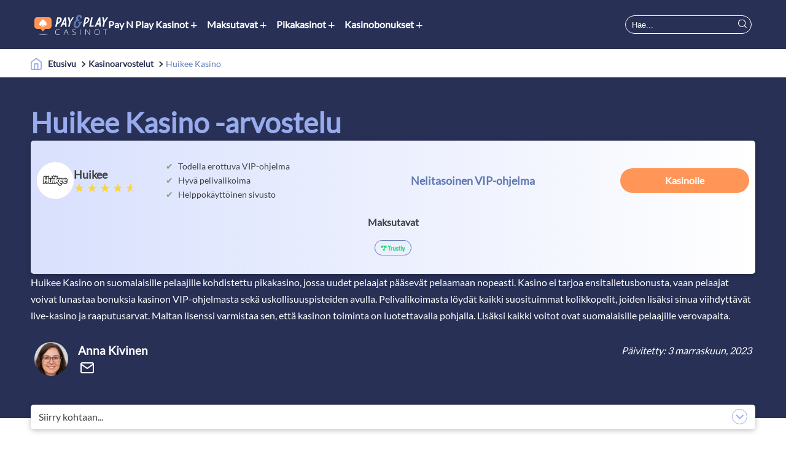

--- FILE ---
content_type: text/html; charset=UTF-8
request_url: https://paynplaycasinot.com/kasinoarvostelut/huikee-kasino/
body_size: 14421
content:
<!-- Header --> <!DOCTYPE html><html lang="fi" prefix="og: https://ogp.me/ns#"><head><meta charset="UTF-8"><meta name="viewport" content="width=device-width, initial-scale=1.0"><link media="all" href="https://paynplaycasinot.com/wp-content/cache/autoptimize/css/autoptimize_62ba7e3fce0f5cddea46703f7d620de1.css" rel="stylesheet"><title>Huikee Kasino | Arvostelussa bonukset ja asiakaspalvelu 2025</title> <!-- Search Engine Optimization by Rank Math PRO - https://rankmath.com/ --><meta name="description" content="Huikee Kasino on tehty suomalaisille pelaajille. Tutustu myös kasinon VIP- ja uskollisuusohjelmaan kattavassa kasinoarvostelussa."/><meta name="robots" content="follow, index, max-snippet:-1, max-video-preview:-1, max-image-preview:large"/><link rel="canonical" href="https://paynplaycasinot.com/kasinoarvostelut/huikee-kasino/" /><meta property="og:locale" content="fi_FI" /><meta property="og:type" content="article" /><meta property="og:title" content="Huikee Kasino | Arvostelussa bonukset ja asiakaspalvelu 2025" /><meta property="og:description" content="Huikee Kasino on tehty suomalaisille pelaajille. Tutustu myös kasinon VIP- ja uskollisuusohjelmaan kattavassa kasinoarvostelussa." /><meta property="og:url" content="https://paynplaycasinot.com/kasinoarvostelut/huikee-kasino/" /><meta property="og:site_name" content="PayNPlay Casinot" /><meta property="og:updated_time" content="2023-11-03T13:48:26+00:00" /><meta name="twitter:card" content="summary_large_image" /><meta name="twitter:title" content="Huikee Kasino | Arvostelussa bonukset ja asiakaspalvelu 2025" /><meta name="twitter:description" content="Huikee Kasino on tehty suomalaisille pelaajille. Tutustu myös kasinon VIP- ja uskollisuusohjelmaan kattavassa kasinoarvostelussa." /> <script type="application/ld+json" class="rank-math-schema-pro">{"@context":"https://schema.org","@graph":[{"@type":"BreadcrumbList","@id":"https://paynplaycasinot.com/kasinoarvostelut/huikee-kasino/#breadcrumb","itemListElement":[{"@type":"ListItem","position":"1","item":{"@id":"https://paynplaycasinot.com","name":"Home"}},{"@type":"ListItem","position":"2","item":{"@id":"https://paynplaycasinot.com/kasinoarvostelut/huikee-kasino/","name":"Huikee Kasino"}}]}]}</script> <!-- /Rank Math WordPress SEO plugin --><link rel='dns-prefetch' href='//cdnjs.cloudflare.com' /><link rel='dns-prefetch' href='//code.jquery.com' /> <script type="text/javascript">/* <![CDATA[ */
window._wpemojiSettings = {"baseUrl":"https:\/\/s.w.org\/images\/core\/emoji\/15.0.3\/72x72\/","ext":".png","svgUrl":"https:\/\/s.w.org\/images\/core\/emoji\/15.0.3\/svg\/","svgExt":".svg","source":{"concatemoji":"https:\/\/paynplaycasinot.com\/wp-includes\/js\/wp-emoji-release.min.js?ver=6.6.4"}};
/*! This file is auto-generated */
!function(i,n){var o,s,e;function c(e){try{var t={supportTests:e,timestamp:(new Date).valueOf()};sessionStorage.setItem(o,JSON.stringify(t))}catch(e){}}function p(e,t,n){e.clearRect(0,0,e.canvas.width,e.canvas.height),e.fillText(t,0,0);var t=new Uint32Array(e.getImageData(0,0,e.canvas.width,e.canvas.height).data),r=(e.clearRect(0,0,e.canvas.width,e.canvas.height),e.fillText(n,0,0),new Uint32Array(e.getImageData(0,0,e.canvas.width,e.canvas.height).data));return t.every(function(e,t){return e===r[t]})}function u(e,t,n){switch(t){case"flag":return n(e,"\ud83c\udff3\ufe0f\u200d\u26a7\ufe0f","\ud83c\udff3\ufe0f\u200b\u26a7\ufe0f")?!1:!n(e,"\ud83c\uddfa\ud83c\uddf3","\ud83c\uddfa\u200b\ud83c\uddf3")&&!n(e,"\ud83c\udff4\udb40\udc67\udb40\udc62\udb40\udc65\udb40\udc6e\udb40\udc67\udb40\udc7f","\ud83c\udff4\u200b\udb40\udc67\u200b\udb40\udc62\u200b\udb40\udc65\u200b\udb40\udc6e\u200b\udb40\udc67\u200b\udb40\udc7f");case"emoji":return!n(e,"\ud83d\udc26\u200d\u2b1b","\ud83d\udc26\u200b\u2b1b")}return!1}function f(e,t,n){var r="undefined"!=typeof WorkerGlobalScope&&self instanceof WorkerGlobalScope?new OffscreenCanvas(300,150):i.createElement("canvas"),a=r.getContext("2d",{willReadFrequently:!0}),o=(a.textBaseline="top",a.font="600 32px Arial",{});return e.forEach(function(e){o[e]=t(a,e,n)}),o}function t(e){var t=i.createElement("script");t.src=e,t.defer=!0,i.head.appendChild(t)}"undefined"!=typeof Promise&&(o="wpEmojiSettingsSupports",s=["flag","emoji"],n.supports={everything:!0,everythingExceptFlag:!0},e=new Promise(function(e){i.addEventListener("DOMContentLoaded",e,{once:!0})}),new Promise(function(t){var n=function(){try{var e=JSON.parse(sessionStorage.getItem(o));if("object"==typeof e&&"number"==typeof e.timestamp&&(new Date).valueOf()<e.timestamp+604800&&"object"==typeof e.supportTests)return e.supportTests}catch(e){}return null}();if(!n){if("undefined"!=typeof Worker&&"undefined"!=typeof OffscreenCanvas&&"undefined"!=typeof URL&&URL.createObjectURL&&"undefined"!=typeof Blob)try{var e="postMessage("+f.toString()+"("+[JSON.stringify(s),u.toString(),p.toString()].join(",")+"));",r=new Blob([e],{type:"text/javascript"}),a=new Worker(URL.createObjectURL(r),{name:"wpTestEmojiSupports"});return void(a.onmessage=function(e){c(n=e.data),a.terminate(),t(n)})}catch(e){}c(n=f(s,u,p))}t(n)}).then(function(e){for(var t in e)n.supports[t]=e[t],n.supports.everything=n.supports.everything&&n.supports[t],"flag"!==t&&(n.supports.everythingExceptFlag=n.supports.everythingExceptFlag&&n.supports[t]);n.supports.everythingExceptFlag=n.supports.everythingExceptFlag&&!n.supports.flag,n.DOMReady=!1,n.readyCallback=function(){n.DOMReady=!0}}).then(function(){return e}).then(function(){var e;n.supports.everything||(n.readyCallback(),(e=n.source||{}).concatemoji?t(e.concatemoji):e.wpemoji&&e.twemoji&&(t(e.twemoji),t(e.wpemoji)))}))}((window,document),window._wpemojiSettings);
/* ]]> */</script> <link rel="https://api.w.org/" href="https://paynplaycasinot.com/wp-json/" /><link rel="alternate" title="JSON" type="application/json" href="https://paynplaycasinot.com/wp-json/wp/v2/operator-reviews/3559" /><link rel="EditURI" type="application/rsd+xml" title="RSD" href="https://paynplaycasinot.com/xmlrpc.php?rsd" /><meta name="generator" content="WordPress 6.6.4" /><link rel='shortlink' href='https://paynplaycasinot.com/?p=3559' /><link rel="alternate" title="oEmbed (JSON)" type="application/json+oembed" href="https://paynplaycasinot.com/wp-json/oembed/1.0/embed?url=https%3A%2F%2Fpaynplaycasinot.com%2Fkasinoarvostelut%2Fhuikee-kasino%2F" /><link rel="alternate" title="oEmbed (XML)" type="text/xml+oembed" href="https://paynplaycasinot.com/wp-json/oembed/1.0/embed?url=https%3A%2F%2Fpaynplaycasinot.com%2Fkasinoarvostelut%2Fhuikee-kasino%2F&#038;format=xml" /> <script>document.documentElement.className = document.documentElement.className.replace('no-js', 'js');</script> <!-- Google Tag Manager --> <script>(function(w,d,s,l,i){w[l]=w[l]||[];w[l].push({'gtm.start':
new Date().getTime(),event:'gtm.js'});var f=d.getElementsByTagName(s)[0],
j=d.createElement(s),dl=l!='dataLayer'?'&l='+l:'';j.async=true;j.src=
'https://www.googletagmanager.com/gtm.js?id='+i+dl;f.parentNode.insertBefore(j,f);
})(window,document,'script','dataLayer','GTM-5WDZ9J9');</script> <!-- End Google Tag Manager --><link rel="icon" href="https://paynplaycasinot.com/wp-content/uploads/2022/06/payplay-favicon-512x512-1-150x150.png" sizes="32x32" /><link rel="icon" href="https://paynplaycasinot.com/wp-content/uploads/2022/06/payplay-favicon-512x512-1.png" sizes="192x192" /><link rel="apple-touch-icon" href="https://paynplaycasinot.com/wp-content/uploads/2022/06/payplay-favicon-512x512-1.png" /><meta name="msapplication-TileImage" content="https://paynplaycasinot.com/wp-content/uploads/2022/06/payplay-favicon-512x512-1.png" /></head><body class="operator-reviews-template-default single single-operator-reviews postid-3559"> <!-- Google Tag Manager (noscript) --> <noscript><iframe src="https://www.googletagmanager.com/ns.html?id=GTM-5WDZ9J9"
height="0" width="0" style="display:none;visibility:hidden"></iframe></noscript> <!-- End Google Tag Manager (noscript) --><section class="home-hero operator-reviews" id="home-id"
 style="background-image: url('');"><div class="home-hero-box"> <!-- Navigation Section--><div class="main-navigation"><div class="nav-box"> <a href="https://paynplaycasinot.com" class="headline-logo-center"> <img class="logo avoid-lazy" src="https://paynplaycasinot.com/wp-content/uploads/2022/06/payplay-logo-negative.svg" alt="payplay-logo-negative"> </a><div class="nav-bar-inner"><nav class="nav-bar"><ul class="nav-list" id="hamburger-nav"><div class="menu-main_menu-container"><ul id="menu-main_menu" class="menu"><li id="menu-item-5359" class="icon-casino menu-item menu-item-type-post_type menu-item-object-page menu-item-home menu-item-has-children menu-item-5359"><a href="https://paynplaycasinot.com/">Pay N Play Kasinot</a><ul class="sub-menu"><li id="menu-item-4538" class="menu-item menu-item-type-post_type menu-item-object-page menu-item-4538"><a href="https://paynplaycasinot.com/casino-nopeat-kotiutukset/">Kasino nopeat kotiutus</a></li><li id="menu-item-4375" class="menu-item menu-item-type-post_type menu-item-object-page menu-item-4375"><a href="https://paynplaycasinot.com/nettikasinot-ilman-rekisteroitymista/">Kasinot ilman rekisteröitymistä</a></li><li id="menu-item-5497" class="menu-item menu-item-type-post_type menu-item-object-page menu-item-5497"><a href="https://paynplaycasinot.com/kasinoarvostelut/">Pay N Play kasinoarvostelut</a></li></ul></li><li id="menu-item-3786" class="icon-payment menu-item menu-item-type-post_type menu-item-object-page menu-item-has-children menu-item-3786"><a href="https://paynplaycasinot.com/maksutavat/">Maksutavat</a><ul class="sub-menu"><li id="menu-item-3813" class="menu-item menu-item-type-post_type menu-item-object-payment-methods menu-item-3813"><a href="https://paynplaycasinot.com/maksutavat/kryptovaluutat-maksutapana-kasinoilla/">Krypto kasinot</a></li><li id="menu-item-3809" class="menu-item menu-item-type-post_type menu-item-object-payment-methods menu-item-3809"><a href="https://paynplaycasinot.com/maksutavat/brite-kasinot/">Brite kasinot</a></li><li id="menu-item-3811" class="menu-item menu-item-type-post_type menu-item-object-payment-methods menu-item-3811"><a href="https://paynplaycasinot.com/maksutavat/euteller-kasinot/">Euteller kasinot</a></li><li id="menu-item-3812" class="menu-item menu-item-type-post_type menu-item-object-payment-methods menu-item-3812"><a href="https://paynplaycasinot.com/maksutavat/trustly-kasinot/">Trustly kasinot</a></li><li id="menu-item-5361" class="menu-item menu-item-type-post_type menu-item-object-payment-methods menu-item-5361"><a href="https://paynplaycasinot.com/maksutavat/zimpler-kasinot/">Zimpler kasinot</a></li></ul></li><li id="menu-item-4381" class="icon-review menu-item menu-item-type-post_type menu-item-object-page menu-item-4381"><a href="https://paynplaycasinot.com/pikakasinot/">Pikakasinot</a></li><li id="menu-item-5498" class="icon-bonus menu-item menu-item-type-post_type menu-item-object-page menu-item-has-children menu-item-5498"><a href="https://paynplaycasinot.com/kasinobonus/">Kasinobonukset</a><ul class="sub-menu"><li id="menu-item-5499" class="menu-item menu-item-type-custom menu-item-object-custom menu-item-5499"><a href="https://paynplaycasinot.com/kasinobonus/non-sticky-bonukset/">Non sticky -bonukset</a></li><li id="menu-item-5500" class="menu-item menu-item-type-custom menu-item-object-custom menu-item-5500"><a href="https://paynplaycasinot.com/kasinobonus/tervetuliaisbonukset/">Tervetuliaisbonukset</a></li><li id="menu-item-5501" class="menu-item menu-item-type-custom menu-item-object-custom menu-item-5501"><a href="https://paynplaycasinot.com/kasinoarvostelut/cashback-kasino/">Cashback Kasino bonus</a></li><li id="menu-item-5502" class="menu-item menu-item-type-custom menu-item-object-custom menu-item-5502"><a href="https://paynplaycasinot.com/kasinobonus/talletusbonukset/">Talletusbonukset</a></li><li id="menu-item-5503" class="menu-item menu-item-type-custom menu-item-object-custom menu-item-5503"><a href="https://paynplaycasinot.com/kasinobonus/ilmaiskierroksia/">Ilmaiskierroksia</a></li></ul></li></ul></div></ul></nav></div><div class="toggle-menu"> <img class="avoid-lazy" src="https://paynplaycasinot.com/wp-content/uploads/2022/06/menu-search-icon-1.svg" alt=""><p class="new-btn-menu"> +</p></div><div class="main-desk-menu"><div class="menu-main_menu-container"><ul id="menu-main_menu-1" class="menu"><li class="icon-casino menu-item menu-item-type-post_type menu-item-object-page menu-item-home menu-item-has-children menu-item-5359"><a href="https://paynplaycasinot.com/">Pay N Play Kasinot</a><ul class="sub-menu"><li class="menu-item menu-item-type-post_type menu-item-object-page menu-item-4538"><a href="https://paynplaycasinot.com/casino-nopeat-kotiutukset/">Kasino nopeat kotiutus</a></li><li class="menu-item menu-item-type-post_type menu-item-object-page menu-item-4375"><a href="https://paynplaycasinot.com/nettikasinot-ilman-rekisteroitymista/">Kasinot ilman rekisteröitymistä</a></li><li class="menu-item menu-item-type-post_type menu-item-object-page menu-item-5497"><a href="https://paynplaycasinot.com/kasinoarvostelut/">Pay N Play kasinoarvostelut</a></li></ul></li><li class="icon-payment menu-item menu-item-type-post_type menu-item-object-page menu-item-has-children menu-item-3786"><a href="https://paynplaycasinot.com/maksutavat/">Maksutavat</a><ul class="sub-menu"><li class="menu-item menu-item-type-post_type menu-item-object-payment-methods menu-item-3813"><a href="https://paynplaycasinot.com/maksutavat/kryptovaluutat-maksutapana-kasinoilla/">Krypto kasinot</a></li><li class="menu-item menu-item-type-post_type menu-item-object-payment-methods menu-item-3809"><a href="https://paynplaycasinot.com/maksutavat/brite-kasinot/">Brite kasinot</a></li><li class="menu-item menu-item-type-post_type menu-item-object-payment-methods menu-item-3811"><a href="https://paynplaycasinot.com/maksutavat/euteller-kasinot/">Euteller kasinot</a></li><li class="menu-item menu-item-type-post_type menu-item-object-payment-methods menu-item-3812"><a href="https://paynplaycasinot.com/maksutavat/trustly-kasinot/">Trustly kasinot</a></li><li class="menu-item menu-item-type-post_type menu-item-object-payment-methods menu-item-5361"><a href="https://paynplaycasinot.com/maksutavat/zimpler-kasinot/">Zimpler kasinot</a></li></ul></li><li class="icon-review menu-item menu-item-type-post_type menu-item-object-page menu-item-4381"><a href="https://paynplaycasinot.com/pikakasinot/">Pikakasinot</a></li><li class="icon-bonus menu-item menu-item-type-post_type menu-item-object-page menu-item-has-children menu-item-5498"><a href="https://paynplaycasinot.com/kasinobonus/">Kasinobonukset</a><ul class="sub-menu"><li class="menu-item menu-item-type-custom menu-item-object-custom menu-item-5499"><a href="https://paynplaycasinot.com/kasinobonus/non-sticky-bonukset/">Non sticky -bonukset</a></li><li class="menu-item menu-item-type-custom menu-item-object-custom menu-item-5500"><a href="https://paynplaycasinot.com/kasinobonus/tervetuliaisbonukset/">Tervetuliaisbonukset</a></li><li class="menu-item menu-item-type-custom menu-item-object-custom menu-item-5501"><a href="https://paynplaycasinot.com/kasinoarvostelut/cashback-kasino/">Cashback Kasino bonus</a></li><li class="menu-item menu-item-type-custom menu-item-object-custom menu-item-5502"><a href="https://paynplaycasinot.com/kasinobonus/talletusbonukset/">Talletusbonukset</a></li><li class="menu-item menu-item-type-custom menu-item-object-custom menu-item-5503"><a href="https://paynplaycasinot.com/kasinobonus/ilmaiskierroksia/">Ilmaiskierroksia</a></li></ul></li></ul></div></div><div class="search-form"><form role="search" method="get" action="https://paynplaycasinot.com/"> <input type="search" name="s" placeholder="Hae..."> <button type="submit"><img id="search-icon" class="avoid-lazy"
 src="https://paynplaycasinot.com/wp-content/uploads/2022/06/search.svg" alt="" aria-label="search"></button></form></div></div><div id="hidden-search"><form role="search" method="get" action="https://paynplaycasinot.com/"> <button type="submit"><img id="search-icon-2" class="avoid-lazy"
 src="https://paynplaycasinot.com/wp-content/uploads/2022/06/search.svg" alt="" aria-label="search"></button> <input type="search" name="s" placeholder="Hae..."></form></div></div> <!-- Breadcrumbs Module --><div class="breadcrumb"><div class="breadcrumb-box"> <img data-src="https://paynplaycasinot.com/wp-content/uploads/2022/06/home-icon.svg" src="[data-uri]" class="lazyload"><noscript><img src="https://paynplaycasinot.com/wp-content/uploads/2022/06/home-icon.svg"></noscript> <a href="https://paynplaycasinot.com" > Etusivu </a><span class='dicy-chevron to-right'></span><a href="https://paynplaycasinot.com/kasinoarvostelut/">Kasinoarvostelut</a> <span class='dicy-chevron to-right'></span><p>Huikee Kasino</p></div></div> <!-- Operator Module --><div class="content-box operator-content"><h1>Huikee Kasino -arvostelu</h1><p></p><div class="section-top-list-box"><div class="top-list-element  top-list-empty"> <!-- Operator Data --><div class="inner-element-box"> <!-- Operator Logo --><div class="element-1"> <img data-src="https://paynplaycasinot.com/wp-content/uploads/logos/huikee-YJ_tFdJGftvV.png" alt="Huikee logo" width="120" height="120" src="[data-uri]" class="lazyload" style="--smush-placeholder-width: 120px; --smush-placeholder-aspect-ratio: 120/120;" /><noscript><img data-src="https://paynplaycasinot.com/wp-content/uploads/logos/huikee-YJ_tFdJGftvV.png" alt="Huikee logo" width="120" height="120" src="[data-uri]" class="lazyload" style="--smush-placeholder-width: 120px; --smush-placeholder-aspect-ratio: 120/120;" /><noscript><img src="https://paynplaycasinot.com/wp-content/uploads/logos/huikee-YJ_tFdJGftvV.png" alt="Huikee logo" width="120" height="120" /></noscript></noscript><div class="element-1-b"><p>Huikee</p> <!-- Operator Rating --><div class="stars"
 style="--rating:4.5"></div></div></div> <!-- Operator USP's --><div class="element-2"><ul><li>Todella erottuva VIP-ohjelma</li><li>Hyvä pelivalikoima</li><li>Helppokäyttöinen sivusto</li></ul></div> <!-- Operator Oneliner --><div class="element-3"><p> Nelitasoinen VIP-ohjelma</p></div> <!-- Operator Affiliate Link --><div class="element-4"> <a href="/go/fi_fi/casino/huikee" target="_blank"
 rel="nofollow">Kasinolle </a></div></div><div class="payment-flex"> <!-- Payment relationship --><div class="payment-area"><div class="payment-box open"><div class="payment-box-outer"><p>Maksutavat</p><div class="payment-box-inner"> <a class="disabled-link" href="javascript:void(0)" rel="nofollow"><img width="200" height="80" data-src="https://paynplaycasinot.com/wp-content/uploads/2022/01/trustly-logo-200x80-transparent-1.png" class="attachment-post-thumbnail size-post-thumbnail wp-post-image lazyload" alt="Trustly pay n play kasinot" decoding="async" src="[data-uri]" style="--smush-placeholder-width: 200px; --smush-placeholder-aspect-ratio: 200/80;" /><noscript><img width="200" height="80" src="https://paynplaycasinot.com/wp-content/uploads/2022/01/trustly-logo-200x80-transparent-1.png" class="attachment-post-thumbnail size-post-thumbnail wp-post-image" alt="Trustly pay n play kasinot" decoding="async" /></noscript></a></div></div></div></div><div class="bottom-area"><p></p></div></div></div></div><div class="text-area"><p>Huikee Kasino on suomalaisille pelaajille kohdistettu pikakasino, jossa uudet pelaajat pääsevät pelaamaan nopeasti. Kasino ei tarjoa ensitalletusbonusta, vaan pelaajat voivat lunastaa bonuksia kasinon VIP-ohjelmasta sekä uskollisuuspisteiden avulla. Pelivalikoimasta löydät kaikki suosituimmat kolikkopelit, joiden lisäksi sinua viihdyttävät live-kasino ja raaputusarvat. Maltan lisenssi varmistaa sen, että kasinon toiminta on luotettavalla pohjalla. Lisäksi kaikki voitot ovat suomalaisille pelaajille verovapaita.</p></div></div> <!-- Author header --><div class="module-wrapper"><div class="text-box"><div class="author-wrapper author-header"><div class="flex"><div class="picture"> <a href="#author-profile"><img alt='' data-src='https://paynplaycasinot.com/wp-content/uploads/2023/05/anna-kivinen_avatar-100x100.jpeg' data-srcset='https://paynplaycasinot.com/wp-content/uploads/2023/05/anna-kivinen_avatar-200x200.jpeg 2x' class='avatar avatar-100 photo lazyload' height='100' width='100' decoding='async' src='[data-uri]' style='--smush-placeholder-width: 100px; --smush-placeholder-aspect-ratio: 100/100;' /><noscript><img alt='' src='https://paynplaycasinot.com/wp-content/uploads/2023/05/anna-kivinen_avatar-100x100.jpeg' srcset='https://paynplaycasinot.com/wp-content/uploads/2023/05/anna-kivinen_avatar-200x200.jpeg 2x' class='avatar avatar-100 photo' height='100' width='100' decoding='async'/></noscript></a></div><div class="flex-auto"><li class="text-elem name"> Anna Kivinen</li><li class="links"><div class="link"><a href="/cdn-cgi/l/email-protection#cdaca3a3ace3a6a4bba4a3a8a38dbdacb4a3bda1acb4aeacbea4a3a2b9e3aea2a0" rel="nofollow"><svg class="feather"><use href="https://paynplaycasinot.com/wp-content/themes/DicyTheme/images/feather-sprite.svg#mail" /></svg></a></div></li><li class="text-elem date date-inner"><p title="Päivitetty: "><em>Päivitetty: 3 marraskuun, 2023</em></p></li></div><div class="text-elem date date-outer"><p title="Päivitetty: 3 marraskuun, 2023"><em>Päivitetty: 3 marraskuun, 2023</em></p></div></div><div class="flex reviewer"><div class="flex-auto"></div></div></div></div></div></div></section> <!-- Jumplinks Navigation --> <!-- Jumplinks Navigation --><div class="anchor-list-wrapper"><div class="anchor-list-base"><p>Siirry kohtaan... <span class="dicy-chevron"></span></p></div><ul id="anchor-list"> <!-- JavaScript<ul> Goes Here--></ul></div> <!-- Main Content Module --><section id="HuikeeKasinoarvostelussa" class="module table-operators-information"><div class="module-wrapper"><p class="anchor-tag-element">Huikee Kasino arvostelussa</p><div class="module-headline"><h2><span id="Huikee_Kasino_arvostelussa"><strong>Huikee Kasino arvostelussa</strong></span></h2></div><table><thead><tr><th colspan="2" style="text-align:left">Tietoa kasinosta</th></tr></thead><tbody><tr><td>Sivusto</td><td> <a href="/go/fi_fi/casino/huikee" target="_blank"> Huikee </a></td></tr><tr><td>Julkaistu</td><td>2021</td></tr><tr><td>Pelivalmistaja</td><td>Play'n GO, NetEnt, Big Time Gaming, Microgaming, Merkur Gaming, Blueprint</td></tr><tr><td>Livekasino</td><td>&#9989</td></tr><tr><td>Vedonlyönti</td><td>&#9989</td></tr><tr><td>Minimitalletus</td><td>20 €</td></tr><tr><td>Maksutavat</td><td>Trustly</td></tr><tr><td>Lisenssit</td><td>Malta</td></tr><tr><td>Asiakaspalvelu</td><td>Email, Live Chat, Telephone</td></tr></tbody></table></div></section><section id="HuikeeKasinobonus" class="module content-fullwidth"><div class="module-wrapper"><p class="anchor-tag-element">Huikee Kasino bonus</p><div class="text-box"><h2><span id="Huikee_Kasino_bonus"><strong>Huikee Kasino bonus</strong></span></h2><p>Huikee Kasino ei anna uusille pelaajille ensitalletusbonuksia. Tämä on tietysti valitettavaa kaikkien niiden pelaajien osalta, jotka etsivät hyviä tervetulotarjouksia. Niiden sijaan kasinolla palkitaan aktiivisia pelaajia, jotka saattavat saada kutsun kasinon omaan VIP-ohjelmaan. Lisäksi kasinolla on käytössä myös uskollisuusohjelma. Jos pelaat aktiivisesti kasinopelejä, <a href="https://paynplaycasinot.com/kasinobonus/" target="_blank" rel="nofollow noopener">kasinon bonusjärjestelmä</a> saattaa sopia juuri sinulle.</p><p>Käytännössä VIP-ohjelma toimii siten, että kasinon henkilökunta kutsuu riittävän aktiiviset pelaajat ohjelman piiriin. VIP-ohjelmassa on neljä eri tasoa, jotka tarjoavat erilaisia bonuksia pelaajille. Pelaajat voivat nousta tasoilla ylöspäin, mikäli he pelaavat kasinopelejä riittävän suurella rahamäärällä. Lisäksi pelaajat saavat oman henkilökohtaisen tilinhoitajan sekä muita räätälöityjä etuja.</p><p>Uskollisuusohjelmassa on yhteensä 51 eri tasoa, joissa on tarjolla erilaisia rahanarvoisia etuja pelaajille. Uskollisuuspisteitä kerätään siten, että jokainen pelattu euro on yhden uskollisuuspisteen arvoinen. Jokaiselle tasolle on määritelty tietty kolikkopeli, jota pelaajien tulee pelata tienatakseen uskollisuuspisteitä. Tämän takia pelaajien kannattaa aina tarkistaa jokaisella tasolla, mitä peliä kannattaa pelata uskollisuuspisteiden keräämistä varten.</p><p>Kasinobonukset pähkinänkuoressa:</p><ul><li>Kasinolla ei ole ensitalletusbonusta tai kampanjoita</li><li>Pelaajien on mahdollista päästä VIP-ohjelmaan</li><li>VIP-ohjelmassa on neljä eri tasoa</li><li>Jokainen taso tarjoaa erilaisia etuja, kuten talletusbonuksia ja ilmaiskierroksia.</li><li>Uskollisuusohjelmassa voi kerätä pisteitä, jotka voi muuttaa rahanarvoisiksi eduiksi</li></ul><p><img fetchpriority="high" decoding="async" class="aligncenter wp-image-4607 size-full" src="https://paynplaycasinot.com/wp-content/uploads/2022/07/Screenshot-3.jpg" alt="Huikee Kasino bonus" width="1093" height="754" srcset="https://paynplaycasinot.com/wp-content/uploads/2022/07/Screenshot-3.jpg 1093w, https://paynplaycasinot.com/wp-content/uploads/2022/07/Screenshot-3-300x207.jpg 300w, https://paynplaycasinot.com/wp-content/uploads/2022/07/Screenshot-3-1024x706.jpg 1024w, https://paynplaycasinot.com/wp-content/uploads/2022/07/Screenshot-3-768x530.jpg 768w" sizes="(max-width: 1093px) 100vw, 1093px" /></p><p>&nbsp;</p></div></div></section><section id="HuikeeKasinobonusehdot" class="module content-fullwidth"><div class="module-wrapper"><p class="anchor-tag-element">Huikee Kasino bonusehdot</p><div class="text-box"><h2><span id="Huikee_Kasino_bonusehdot"><strong>Huikee Kasino bonusehdot</strong></span></h2><p>Bonusehdot vaihtelevat aina sen mukaan, millä tasolla pelaaja on. Tämän takia bonusehdot on hyvä tarkistaa aina sitä mukaa, kun etenee tasoilla ylöspäin. Yleisenä kierrätysvaatimuksena on se, että ilmaiskierroksilla voitetut rahat tulee kierrättää 40-kertaisesti. Lisäksi ilmaiskierroksilla voitetuille rahoille on asetettu 100 euron voittokatto. Tätä suurempia voittoja ei oteta huomioon ilmaiskierroksilla pelattaessa, vaan ylimenevä osa mitätöidään.</p></div></div></section><section id="HuikeeKasinonpelivalikoima" class="module slider-image-gallery"
style="background-image: url();"><div class="module-wrapper"><p class="anchor-tag-element">Huikee Kasinon pelivalikoima</p><div class="module-headline"><h2><span id="Huikee_Kasinon_pelivalikoima"><strong>Huikee Kasinon pelivalikoima</strong></span></h2><p>Pelivalikoima kasinolla käsittää noin 1000 erilaista peliä. Pelikirjastoon kuuluu paljon erilaisia kolikkopelejä, jotka ovat varmasti monille pelaajille tuttuja. Kolikkopelien lisäksi kasinolla voi pelata live-kasinoa ja raaputtaa arpoja. Valikoima on suhteellisen monipuolinen, mutta esimerkiksi vedonlyöntiä ei ole tarjolla.</p><h3>Kolikkopelit</h3><p>Suurin osa kasinon peleistä on kolikkopelejä, joihin kuuluvat kaikki suosituimmat pelit. Voit kokeilla onneasi esimerkiksi Sweet Bonanzan tai Starburstin parissa. Pelit on tehty useiden  tunnettujen pelitalojen toimesta, joten pelien laatu on taattu. Pelivalmistajien joukosta löytyvät monet alan konkarit, kuten MicroGaming, Yggdrasil sekä Netent.</p><h3>Pöytäpelit</h3><p>Pöytäpelit ovat suosittuja pelejä nettikasinoilla, sillä ne on helppo oppia ja niiden palautusprosentit ovat korkeita. Tästä syystä pöytäpelejä pelataan vuodesta toiseen eikä suosiolle näytä tulevan loppua. Ruletista, blackjackista ja baccaratista on löydettävissä useita erilaisia versioita, joissa lähestymistapa näihin kasinoiden klassikoihin on jokaisessa hieman erilainen.</p><h3>Raaputusarvat</h3><p>Raaputusarvat tuovat mukavaa vaihtelua kolikkopelien oheen. Voit kokeilla onneasi raaputtamalla arpoja, joissa potit ovat ajoittain varsin suuria. Kasinolta löytyy useita erilaisia raaputusarpoja, joilla kullakin on omanlainen teema. Näin ollen pelaajat voivat valita niistä itselleen sopivan vaihtoehdon.</p><h3>Live-kasinopelit</h3><p>Live-kasinolla pyörivät lähetykset ovat valmiina viihdyttämään pelaajia ympäri vuorokauden, joten pelaamaan pääsee milloin vain. Pelivalikoimaan kuuluvat kaikki keskeisimmät pöytäpelit, kuten ruletti ja blackjack. Lisäksi voit koittaa onneasi Football Studion tai Monopoly Liven parissa.</p></div><div class="news-slider slider-test2"><div class="news-slider__wrp swiper-wrapper card-slider-inner"><div class="news-slider__item swiper-slide slider-item"><div class="news__item"><div class="news__img"> <img data-src="https://paynplaycasinot.com/wp-content/uploads/2022/07/huikee-casino-kolikkopelit.jpg" alt="huikee-casino-kolikkopelit" src="[data-uri]" class="lazyload" style="--smush-placeholder-width: 725px; --smush-placeholder-aspect-ratio: 725/723;"><noscript><img src="https://paynplaycasinot.com/wp-content/uploads/2022/07/huikee-casino-kolikkopelit.jpg" alt="huikee-casino-kolikkopelit"></noscript></div></div></div><div class="news-slider__item swiper-slide slider-item"><div class="news__item"><div class="news__img"> <img data-src="https://paynplaycasinot.com/wp-content/uploads/2022/07/huikee-casino-live-kasinopelit.jpg" alt="huikee-casino-live-kasinopelit" src="[data-uri]" class="lazyload" style="--smush-placeholder-width: 726px; --smush-placeholder-aspect-ratio: 726/722;"><noscript><img src="https://paynplaycasinot.com/wp-content/uploads/2022/07/huikee-casino-live-kasinopelit.jpg" alt="huikee-casino-live-kasinopelit"></noscript></div></div></div><div class="news-slider__item swiper-slide slider-item"><div class="news__item"><div class="news__img"> <img data-src="https://paynplaycasinot.com/wp-content/uploads/2022/07/huikee-casino-raaputusarvat.jpg" alt="huikee-casino-raaputusarvat" src="[data-uri]" class="lazyload" style="--smush-placeholder-width: 718px; --smush-placeholder-aspect-ratio: 718/720;"><noscript><img src="https://paynplaycasinot.com/wp-content/uploads/2022/07/huikee-casino-raaputusarvat.jpg" alt="huikee-casino-raaputusarvat"></noscript></div></div></div></div><div class="news-slider__ctr"><div class="news-slider__arrows"> <button class="news-slider__arrow news-slider-prev slider-left"> <span class="icon-font"> <i class="fas fa-chevron-left fa-2x  icon-arrow-left"> <use xlink:href="#icon-arrow-left">«</use> </i> </button> <button class="news-slider__arrow news-slider-next slider-right"> <span class="icon-font"> <!-- <svg class="icon icon-arrow-right"> <use xlink:href="#icon-arrow-right"></use> </svg> --> <i class="fas fa-chevron-right fa-2x  icon-arrow-right"> <use xlink:href="#icon-arrow-right">»</use> </i> </span> </button></div><div class="news-slider__pagination"></div></div></div></div> <svg hidden="hidden"> <defs> <symbol id="icon-arrow-left" viewBox="0 0 32 32"><title>arrow-left</title> <path
 d="M0.704 17.696l9.856 9.856c0.896 0.896 2.432 0.896 3.328 0s0.896-2.432 0-3.328l-5.792-5.856h21.568c1.312 0 2.368-1.056 2.368-2.368s-1.056-2.368-2.368-2.368h-21.568l5.824-5.824c0.896-0.896 0.896-2.432 0-3.328-0.48-0.48-1.088-0.704-1.696-0.704s-1.216 0.224-1.696 0.704l-9.824 9.824c-0.448 0.448-0.704 1.056-0.704 1.696s0.224 1.248 0.704 1.696z"> </path> </symbol> <symbol id="icon-arrow-right" viewBox="0 0 32 32"><title>arrow-right</title> <path
 d="M31.296 14.336l-9.888-9.888c-0.896-0.896-2.432-0.896-3.328 0s-0.896 2.432 0 3.328l5.824 5.856h-21.536c-1.312 0-2.368 1.056-2.368 2.368s1.056 2.368 2.368 2.368h21.568l-5.856 5.824c-0.896 0.896-0.896 2.432 0 3.328 0.48 0.48 1.088 0.704 1.696 0.704s1.216-0.224 1.696-0.704l9.824-9.824c0.448-0.448 0.704-1.056 0.704-1.696s-0.224-1.248-0.704-1.664z"> </path> </symbol> </defs> </svg></section><section id="HuikeeKasinolletunnistautuminen" class="module steps-module"><div class="module-wrapper"><p class="anchor-tag-element">Huikee Kasinolle tunnistautuminen</p><div class="module-headline"><h2><span id="Huikee_Kasinolle_tunnistautuminen"><strong>Huikee Kasinolle tunnistautuminen</strong></span></h2><p>Huikee Kasino on pikakasino ja se käyttää tunnistautumisessa Trustlya. Pelaajat voivat käyttää tunnistautumisessa omia verkkopankkitunnuksiaan. Tämä tekee käyttäjätunnusten ja salasanojen muistamisesta historiaa. Voit aloittaa pelaamisen tunnistautumalla esimerkiksi älypuhelimeen ladattavalla sovelluksella. Samalla voit siirtää rahaa omalle pelitilillesi, joten pelikokemus on suoraviivainen ja helppokäyttöinen.</p><p>Kasinolle kirjaudutaan seuraavanlaisesti:</p></div><div class="steps-list"><div class="steps-element"><div class="step-number"> 1</div><p>Mene kasinon etusivulle ja aloita kirjautuminen</p></div> <i class="steps-separator"></i><div class="steps-element"><div class="step-number"> 2</div><p>Valitse verkkopankkien listasta oma verkkopankkisi</p></div> <i class="steps-separator"></i><div class="steps-element"><div class="step-number"> 3</div><p>Tunnistaudu verkkopankissa normaaliin tapaan</p></div> <i class="steps-separator"></i><div class="steps-element"><div class="step-number"> 4</div><p>Kun verkkopankki tunnistaa sinut, voit aloittaa pelaamisen kasinolla</p></div> <i class="steps-separator"></i></div></div></section><section id="HuikeeKasinojasuomalaisetpelaajat" class="module content-halfwidth"><div class="module-wrapper"><p class="anchor-tag-element">Huikee Kasino ja suomalaiset pelaajat</p><div class="module-headline"><h2><span id="Huikee_Kasino_ja_suomalaiset_pelaajat"><strong>Huikee Kasino ja suomalaiset pelaajat</strong></span></h2><p>Kasino on tehty suomalaisille pelaajille, sillä onhan kyseessä <a href="https://paynplaycasinot.com/pikakasinot/" target="_blank" rel="nofollow noopener">suomalainen pikakasino</a>. Näin ollen kasinoa voi käyttää suomeksi eikä englantia tarvitse käyttää. Muutenkin kasinon ominaisuudet on kehitetty siten, että ne sopivat erinomaisesti suomalaisille pelaajille. Tunnistautuminen ja rahojen siirtäminen tapahtuu verkkopankin kautta, mikä sopii hyvin suomalaisille. Koska lähes kaikilla täysi-ikäisillä suomalaisilla on käytössä verkkopankkitunnukset, kasinopelit ovat helposti saavutettavissa tällä kasinolla.</p></div><div class="content-inner"><div class="text-box"><h3>Verotus</h3><p>Kasino on rekisteröitynyt Maltalle, joten maltalaiset viranomaiset varmistavat sen, että kasinon toiminta on vaaditulla tasolla. Tämän lisäksi Maltan lisenssi mahdollistaa sen, että kaikki kotiutukset ovat täysin verovapaita. Suomalaiset pelaajat voivat kotiuttaa rahansa ilman, että niistä tarvitsee tehdä ilmoitusta verottajalle.</p></div><div class="img-box"> <img data-src="https://paynplaycasinot.com/wp-content/uploads/2022/07/Screenshot-6.png" alt="" src="[data-uri]" class="lazyload" style="--smush-placeholder-width: 470px; --smush-placeholder-aspect-ratio: 470/772;"><noscript><img src="https://paynplaycasinot.com/wp-content/uploads/2022/07/Screenshot-6.png" alt=""></noscript></div></div></div></section><section id="Ulkoasujateema" class="module content-fullwidth"><div class="module-wrapper"><p class="anchor-tag-element">Ulkoasu ja teema</p><div class="text-box"><h2><span id="Ulkoasu_ja_teema"><strong>Ulkoasu ja teema</strong></span></h2><p>Ulkoasultaan nettikasino on rauhallisen tyylikäs. Käyttöliittymä on selkeä ja sitä on helppo käyttää. Valikot on suunniteltu hyvin suoraviivaisesti, joten kaikki tärkeimmät linkit ja tiedot on helposti löydettävissä. Erityismaininta täytyy antaa VIP- ja uskollisuusohjelman suunnittelusta, sillä eri tasot on toteutettu elävästi hienoa grafiikkaa hyväksi käyttäen.</p></div></div></section><section id="HuikeeKasinomobiilikasino" class="module content-fullwidth"><div class="module-wrapper"><p class="anchor-tag-element">Huikee Kasino mobiilikasino</p><div class="text-box"><h2><span id="Huikee_Kasino_mobiilikasino"><strong>Huikee Kasino mobiilikasino</strong></span></h2><p>Kasinoa voi käyttää normaalista tavallisella selaimella eikä pelaamista tarvitse asentaa erillisiä sovelluksia. Näin ollen pelaaminen on helppoa ja yksinkertaista. Älypuhelimella pelaaminen on kätevää, koska sen avulla voi myös tunnistautua ja siirtää rahaa. Kaikki keskeisimmät toiminnot on siis suunniteltu siten, että niiden käyttäminen on helppoa nimenomaan mobiililaitteilla.</p></div></div></section><section id="Maksutavatkasinolla" class="module content-fullwidth"><div class="module-wrapper"><p class="anchor-tag-element">Maksutavat kasinolla</p><div class="text-box"><h2><span id="Maksutavat_kasinolla"><strong>Maksutavat kasinolla</strong></span></h2><p>Trustly on ruotsalainen yritys, joka on tarjonnut nopean ja tietoturvallisen <a href="https://paynplaycasinot.com/maksutavat/">maksupalvelun</a> jo vuosien ajan. Se on hyvin yleinen varsinkin pikakasinoiden keskuudessa. Tämä johtuu pääosin siitä, että Trustlyn avulla pelaajat voivat myös tunnistautua nettikasinolle. Näin Trustly on syrjäyttänyt perinteisen sähköpostiin perustuvan rekisteröitymisen. Ilman Trustlya ja sen kaltaisia palveluita pikakasinoita ei olisi edes olemassa.</p><p>Pelaajille Trustly näkyy käytännössä siten, että pelaajat tunnistautuvat verkkopankissa normaalin tapaan. Sen käyttäminen on siis todella helppoa eikä ylimääräisiä askelia tarvitse tehdä silloin, kun siirtää rahaa. Lisäksi Trustly on äärimmäisen tietoturvallinen tapa hoitaa rahansiirrot, sillä arkaluontoisia tietoja ei tarvitse levittää ympäri internetiä.</p></div></div></section><section id="Asiakaspalvelu" class="module content-halfwidth"><div class="module-wrapper"><p class="anchor-tag-element">Asiakaspalvelu</p><div class="content-inner"><div class="text-box"><h2><span id="Asiakaspalvelu"><strong>Asiakaspalvelu</strong></span></h2><p>Asiakaspalvelu toimii kahden eri kanavan kautta, jotka ovat live-chat ja sähköposti. Ennen kuin otat yhteyttä asiakaspalveluun, kannattaa käydä tutustumassa usein kysyttyihin kysymyksiin. Niiden avulla voit saada vastauksen välittömästi eikä asiakaspalvelijaan välttämättä tarvitse ottaa yhteyttä.</p><h3>Live-chat</h3><p>Live-chatin kautta saa apua nopeasti ja helposti. Suomenkieliset asiakaspalvelijat ovat valmiina auttamaan sinua silloin, kun kohtaat esteitä pelaamiseen liittyen. Tarjolla on myös englanninkielistä palvelua varsinkin ruuhka-aikoina. Live-chat on auki ympäri vuorokauden vuoden jokaisena päivänä.</p><h3>Sähköposti</h3><p>Sähköpostin lähettäminen on helppoa ja nopeaa. Voit olla yhteydessä asiakaspalvelijaan myös sähköpostin kautta, mikäli et koe tarvetta ottaa yhteyttä suoraan live-chatin kautta. Asiakaspalvelu pyrkii vastaamaan sähköposteihin mahdollisimman nopeasti ja yleensä vastaus saapuukin viimeistään kahden arkipäivän kuluessa.</p></div><div class="img-box"> <img data-src="https://paynplaycasinot.com/wp-content/uploads/2022/07/Screenshot-7.png" alt="" src="[data-uri]" class="lazyload" style="--smush-placeholder-width: 399px; --smush-placeholder-aspect-ratio: 399/596;"><noscript><img src="https://paynplaycasinot.com/wp-content/uploads/2022/07/Screenshot-7.png" alt=""></noscript></div></div></div></section><section id="HuikeeKasinoluotettavuus" class="module content-fullwidth"><div class="module-wrapper"><p class="anchor-tag-element">Huikee Kasino luotettavuus</p><div class="text-box"><h2><span id="Huikee_Kasino_luotettavuus"><strong>Huikee Kasino luotettavuus</strong></span></h2><p>Kasino vaikuttaa erittäin luotettavalta eikä sen toiminnassa ole havaittavissa minkäänlaisia ongelmia. Jotta kasino voi saada Maltan lisenssin, sen tulee käydä tiukka seulonta läpi. Maltalaiset viranomaiset ovat tunnettuja siitä, että he vaativat monenlaisia asioita jokaiselta nettikasinolta. Mikäli kasinon toiminnassa havaittaisiin puutteita, ne pyrittäisiin ratkaisemaan välittömästi.</p></div></div></section><section id="Vastuullinenpelaaminen" class="module content-fullwidth"><div class="module-wrapper"><p class="anchor-tag-element">Vastuullinen pelaaminen</p><div class="text-box"><h2><span id="Vastuullinen_pelaaminen"><strong>Vastuullinen pelaaminen</strong></span></h2><p>Vastuullisella pelaamisella tarkoitetaan sitä, että pelaaminen on turvallista eikä aiheuta ongelmia pelaajille. Pelaamisen tulee olla lähtökohtaisesti viihdettä, mikä on hyvä ottaa huomioon. Kun aloitat pelaamisen nettikasinolla, kannattaa muistaa pelata aina sellaisella rahalla, jonka olet myös valmis häviämään.</p><p>Nettikasino haluaa ottaa vastuullisen pelaamisen tosissaan. Se kuuluu myös Maltan lisenssin vaatimuksiin, joten kasinon toimintaa valvotaan tältä osin ulkopuolisten toimijoiden toimesta. Näin ollen jokainen pelaaja voi asettaa pelitilille rajoitteita, joiden avulla omaa pelaamista on helpompi kontrolloida. Voit asettaa pelitilille rajan esimerkiksi talletuksiin tai tappioihin liittyen ja estää näin ylipelaamisesta johtuvat ongelmat.</p><p>Tarvittaessa voit ottaa yhteyttä myös asiakaspalveluun. Live-chatin kautta pelitili voidaan jäädyttää reaaliajassa. Pelitili voidaan myös sulkea kokonaan, jolloin pelaamista ei voi jatkaa tulevaisuudessa. Lisäksi verkosta on löydettävissä erilaisia sivustoja, joiden kautta voi saada apua peliriippuvuuteen.</p></div></div></section><section id="HuikeeKasinoyhteenveto" class="module content-fullwidth"><div class="module-wrapper"><p class="anchor-tag-element">Huikee Kasino yhteenveto</p><div class="text-box"><h2><span id="Huikee_Kasino_yhteenveto"><strong>Huikee Kasino yhteenveto</strong></span></h2><p>Huikee Kasinoa on helppo suositella varauksetta, sillä se on onnistunut kokoamaan varsin hyvän kokonaispaketin erilaisia palveluita saman katon alle. Kasinon käyttöliittymä on tyylikäs ja kaikki tarvittavat tiedot on helposti löydettävissä. Kasino haluaa selvästi olla läpinäkyvä, jotta pelaajat tuntevat olonsa kotoisaksi kasinolla.</p><p>Parannettavaa kuitenkin löytyy vielä, sillä kasino voisi tulevaisuudessa laajentaa pelivalikoimaansa. Noin 1000 pelin valikoima on nykyään aika pieni, sillä parhaimmillaan nettikasinoilla on jopa useita tuhansia pelejä. Lisäksi valikoimaan voisi lisätä esimerkiksi vedonlyönnin, mikä olisi hyvä lisä muiden kasinopelien joukkoon.</p><p>Myös ensitalletusbonusten puuttuminen saattaa herättää kysymyksiä monien pelaajien keskuudessa. Tämä on varmasti osiltaan myös strateginen valinta, sillä kasino on keskittynyt selvästikin palkitsemaan aktiivisia pelaajia. Jos olet etsimässä sellaista kasinoa, jolla on hyvä pelata pidempään, Huikee Kasino voi olla oikea valinta sinulle. Pelaamalla säännöllisesti kasino siis palkitsee sinua jatkuvasti, jolloin bonuksista saa parhaan mahdollisen irti.</p></div></div></section><section id="FAQ" class="module faq-module"><div class="module-wrapper"><div class="dropdown-text"><p class="anchor-tag-element">FAQ</p><div class="module-headline"><h2><span id="FAQ">FAQ </span></h2></div></div><div class="dropdown-section-box"><ul class="faq-list"><li class="J_list"><div class="list-header"><h3>Miten kasinolle pääsee pelaamaan?</h3></div><div class="list-content"><div class="list-content-inner"><p>Uuden pelaajan tulee tehdä vähintään 20 euron minimitalletus. Kun olet tehnyt talletuksen verkkopankin kautta, voit aloittaa pelaamisen.</p></div></div></li><li class="J_list"><div class="list-header"><h3>Miten voin rekisteröityä kasinolle?</h3></div><div class="list-content"><div class="list-content-inner"><p>Kasinolle ei tarvitse rekisteröityä erikseen, vaan pelaajat yksilöidään Trustlyn avulla.</p></div></div></li><li class="J_list"><div class="list-header"><h3>Minkälaiset bonukset kasinolla on?</h3></div><div class="list-content"><div class="list-content-inner"><p>Ensitalletusbonusta ei valitettavasti löydy tältä kasinolta. Sen sijaan kasinolla on omaa VIP- ja uskollisuusohjelma.</p></div></div></li><li class="J_list"><div class="list-header"><h3>Onko nettikasinolla VIP-ohjelmaa?</h3></div><div class="list-content"><div class="list-content-inner"><p>Kasinolla on oma VIP-ohjelma, jossa on neljä eri tasoa. Parhaat pelaajat saavat kutsun VIP-ohjelmaan kasinon henkilökunnalta.</p></div></div></li><li class="J_list"><div class="list-header"><h3>Mitä maksutapoja nettikasinolla on?</h3></div><div class="list-content"><div class="list-content-inner"><p>Kasinolla käytetään Trustlya, joten pelaajilla tulee olla verkkopankkitunnukset.</p></div></div></li><li class="J_list"><div class="list-header"><h3>Minkälainen lisenssi kasinolla on?</h3></div><div class="list-content"><div class="list-content-inner"><p>Kasinolle on myönnetty Maltan lisenssi.</p></div></div></li><li class="J_list"><div class="list-header"><h3>Kuinka laaja pelivalikoima kasinolla on?</h3></div><div class="list-content"><div class="list-content-inner"><p>Pelivalikoimassa on noin 1000 peliä. Kolikkopelien lisäksi voit pelata live-kasinolla tai raaputtaa arpoja.</p></div></div></li><li class="J_list"><div class="list-header"><h3>Tukeeko nettikasino vastuullista pelaamista?</h3></div><div class="list-content"><div class="list-content-inner"><p>Vastuullista pelaamista tuetaan rajoitteiden avulla. Lisäksi pelaajat voivat ottaa yhteyttä asiakaspalveluun.</p></div></div></li></ul></div></div></section> <!-- Widgets --> <!-- Operator Sticky Module --><section id="sticky-module" class="section-top-list"><div class="section-top-list-box"> <!-- Check which options is chosen and sync the colors of the border --><div class="top-list-element top-list-empty"> <!-- Oprator Data --><div class="inner-element-box"> <!-- Operator Logo --><div class="element-1"> <img data-src="https://paynplaycasinot.com/wp-content/uploads/logos/huikee-YJ_tFdJGftvV.png" alt="Huikee logo" width="120" height="120" src="[data-uri]" class="lazyload" style="--smush-placeholder-width: 120px; --smush-placeholder-aspect-ratio: 120/120;" /><noscript><img data-src="https://paynplaycasinot.com/wp-content/uploads/logos/huikee-YJ_tFdJGftvV.png" alt="Huikee logo" width="120" height="120" src="[data-uri]" class="lazyload" style="--smush-placeholder-width: 120px; --smush-placeholder-aspect-ratio: 120/120;" /><noscript><img src="https://paynplaycasinot.com/wp-content/uploads/logos/huikee-YJ_tFdJGftvV.png" alt="Huikee logo" width="120" height="120" /></noscript></noscript><div class="element-1-b"> <a href="https://paynplaycasinot.com/kasinoarvostelut/huikee-kasino/"><p>Huikee</p> </a></div></div> <!-- Operator Rating --><div class="element-2"><div class="stars"
 style="--rating:4.5"></div></div> <!-- Operator Oneliner --><div class="element-3"><p> Nelitasoinen VIP-ohjelma</p></div> <!-- Operator Affiliate Link --><div class="element-4"> <a href="/go/fi_fi/casino/huikee" target="_blank"
 rel="nofollow">Kasinolle</a></div> <button id="dlt-btn">+</button></div></div></div></section> <!--<div class="slideout-form"><div class="slideout-form-visible-bg"></div><div class="slideout-form-visible"> <span></span><span class="dicy-chevron"></p></div><div class="slideout-form-hidden"> <button id="sub-dlt">+</button><p class="heading"></p><p class="subheading"></p><p class="bonus"></p></div></div> --><!-- Author Box Module --><div id="author-profile"></div><section class="module content-fullwidth home-hero"><div class="module-wrapper"><div class="text-box"><div class="author-wrapper author-bottom"><div class="elem name"><h2>Anna Kivinen</h2></div><div class="elem picture"><img alt='' data-src='https://paynplaycasinot.com/wp-content/uploads/2023/05/anna-kivinen_avatar-200x200.jpeg' data-srcset='https://paynplaycasinot.com/wp-content/uploads/2023/05/anna-kivinen_avatar-300x300.jpeg 2x' class='avatar avatar-200 photo lazyload' height='200' width='200' decoding='async' src='[data-uri]' style='--smush-placeholder-width: 200px; --smush-placeholder-aspect-ratio: 200/200;' /><noscript><img alt='' src='https://paynplaycasinot.com/wp-content/uploads/2023/05/anna-kivinen_avatar-200x200.jpeg' srcset='https://paynplaycasinot.com/wp-content/uploads/2023/05/anna-kivinen_avatar-300x300.jpeg 2x' class='avatar avatar-200 photo' height='200' width='200' decoding='async'/></noscript></div><div class="elem profile"><div class="link"> <a href="https://paynplaycasinot.com/author/anna-kivinen/">Kaikki kirjoittajan artikkelit</a></div></div><div class="elem social"><div class="link"><a href="/cdn-cgi/l/email-protection#6706090906490c0e110e0902092717061e09170b061e0406140e0908134904080a" rel="nofollow"><svg class="feather"><use href="https://paynplaycasinot.com/wp-content/themes/DicyTheme/images/feather-sprite.svg#mail" /></svg></a></div></div><div class="elem description"><p>Anna Kivinen on tunnettu suomalainen kirjailija, joka keskittyy online-kasinoiden arvosteluihin ja suosituksiin. Hänen tarkka ja perusteellinen lähestymistapansa auttaa pelaajia löytämään luotettavat ja viihdyttävät pelialustat. Annan artikkelit tarjoavat syvällistä tietoa eri kasinoista, peleistä, bonuksista ja maksutavoista. Hänen asiantuntemuksensa ja innostuksensa online-kasinoihin auttavat suomalaisia pelaajia nauttimaan turvallisista ja nautinnollisista pelikokemuksista. Anna pyrkii myös edistämään vastuullista pelaamista ja ohjaamaan pelaajia kohti luotettavia pelisivustoja.</p></div></div></div></div></section> <!-- Sticky Module --> <!-- Breadcrumbs Schema Module --> <script data-cfasync="false" src="/cdn-cgi/scripts/5c5dd728/cloudflare-static/email-decode.min.js"></script><script type="application/ld+json">{
            "@context": "https://schema.org",
      "@type": "BreadcrumbList",
      "itemListElement": [{
        "@type": "ListItem",
        "position": 1,
        "name": "Home",
        "item": "https://paynplaycasinot.com"
      },{
        "@type": "ListItem",
        "position": 2,
        "name": "kasinoarvostelut",
        "item": "https://paynplaycasinot.com/kasinoarvostelut"
      },{
        "@type": "ListItem",
        "position": 3,
        "name": "Huikee Kasino"
      }]
    }</script> <!-- Footer --> <script type="text/javascript" src="https://cdnjs.cloudflare.com/ajax/libs/Swiper/4.5.1/js/swiper.min.js" id="swiperjs-js"></script> <script type="text/javascript" src="https://code.jquery.com/jquery-3.5.1.min.js" id="jscript-js"></script> <script type="text/javascript" src="https://paynplaycasinot.com/wp-content/cache/autoptimize/js/autoptimize_single_fd11c86685c9d31b154a1f6def18e050.js?ver=1.3.6" id="app-js"></script> <script type="text/javascript" src="https://paynplaycasinot.com/wp-content/plugins/wp-smushit/app/assets/js/smush-lazy-load.min.js?ver=3.16.6" id="smush-lazy-load-js"></script> <footer><div class="footer-box"> <a href="#home-id" id="footer-scroll"><span class="dicy-chevron to-up"></span></a><div class="top-footer footer-style2"> <a href="https://paynplaycasinot.com"><img data-src="https://paynplaycasinot.com/wp-content/uploads/2022/06/payplay-logo-negative.svg" alt="payplay-logo-negative" src="[data-uri]" class="lazyload"><noscript><img src="https://paynplaycasinot.com/wp-content/uploads/2022/06/payplay-logo-negative.svg" alt="payplay-logo-negative"></noscript></a><p>&copy; 2025 Kaikki oikeudet pidätetään</p></div><div class="middle-footer footer-style2"><ul class="footer-menu"><h4 class="footer-title">Yritys</h4><div class="menu-footer-menu-1-container"><ul id="menu-footer-menu-1" class="menu"><li id="menu-item-3822" class="menu-item menu-item-type-post_type menu-item-object-page menu-item-3822"><a href="https://paynplaycasinot.com/tietoa-meista/">Tietoa meistä</a></li><li id="menu-item-3819" class="menu-item menu-item-type-post_type menu-item-object-page menu-item-3819"><a href="https://paynplaycasinot.com/evastekaytanto/">Evästekäytäntö</a></li><li id="menu-item-3821" class="menu-item menu-item-type-post_type menu-item-object-page menu-item-3821"><a href="https://paynplaycasinot.com/saannot-ja-ehdot/">Säännöt ja ehdot</a></li><li id="menu-item-3823" class="menu-item menu-item-type-post_type menu-item-object-page menu-item-3823"><a href="https://paynplaycasinot.com/tietosuojakaytanto/">Tietosuojakäytäntö</a></li><li id="menu-item-5504" class="menu-item menu-item-type-post_type menu-item-object-page menu-item-5504"><a href="https://paynplaycasinot.com/vastuullinen-pelaaminen/">Vastuullinen pelaaminen</a></li></ul></div></ul><ul class="footer-menu"><h4 class="footer-title">Olennaista</h4><div class="menu-footer-menu-2-container"><ul id="menu-footer-menu-2" class="menu"><li id="menu-item-3832" class="menu-item menu-item-type-post_type menu-item-object-payment-methods menu-item-3832"><a href="https://paynplaycasinot.com/maksutavat/brite-kasinot/">Brite pikakasinot</a></li><li id="menu-item-3833" class="menu-item menu-item-type-post_type menu-item-object-payment-methods menu-item-3833"><a href="https://paynplaycasinot.com/maksutavat/zimpler-kasinot/">Zimpler pikakasinot</a></li><li id="menu-item-3834" class="menu-item menu-item-type-post_type menu-item-object-payment-methods menu-item-3834"><a href="https://paynplaycasinot.com/maksutavat/euteller-kasinot/">Euteller pikakasinot</a></li><li id="menu-item-3835" class="menu-item menu-item-type-post_type menu-item-object-payment-methods menu-item-3835"><a href="https://paynplaycasinot.com/maksutavat/trustly-kasinot/">Trustly pikakasinot</a></li><li id="menu-item-4057" class="menu-item menu-item-type-post_type menu-item-object-page menu-item-4057"><a href="https://paynplaycasinot.com/casino-nopeat-kotiutukset/">Kasinoiden nopeat kotiutukset</a></li></ul></div></ul><ul class="footer-menu"><h4 class="footer-title">Aloita</h4><div class="menu-footer-menu-3-container"><ul id="menu-footer-menu-3" class="menu"><li id="menu-item-4812" class="menu-item menu-item-type-post_type menu-item-object-page menu-item-home menu-item-4812"><a href="https://paynplaycasinot.com/">Pay N Play kasinot</a></li><li id="menu-item-4813" class="menu-item menu-item-type-post_type menu-item-object-page menu-item-4813"><a href="https://paynplaycasinot.com/nettikasinot-ilman-rekisteroitymista/">Nettikasinot ilman rekisteröitymistä</a></li><li id="menu-item-5363" class="menu-item menu-item-type-post_type menu-item-object-page menu-item-5363"><a href="https://paynplaycasinot.com/pikakasinot/">Parhaat &#038; Uudet pikakasinot</a></li><li id="menu-item-5596" class="menu-item menu-item-type-post_type menu-item-object-page menu-item-5596"><a href="https://paynplaycasinot.com/kuinka-arvostelemme/">Kuinka arvostelemme kasinoita</a></li><li id="menu-item-5597" class="menu-item menu-item-type-post_type menu-item-object-page menu-item-5597"><a href="https://paynplaycasinot.com/kasinolisenssit/">Kasinolisenssit</a></li><li id="menu-item-5598" class="menu-item menu-item-type-post_type menu-item-object-page menu-item-5598"><a href="https://paynplaycasinot.com/kasinobonus/">Parhaat kasinobonukset</a></li></ul></div></ul><ul class="footer-menu"><h4 class="footer-title">Suosituimmat sivut</h4><div class="menu-footer-menu-4-container"><ul id="menu-footer-menu-4" class="menu"><li id="menu-item-5592" class="menu-item menu-item-type-custom menu-item-object-custom menu-item-5592"><a href="https://paynplaycasinot.com/kasinoarvostelut/casinofriday/">Casino Friday</a></li><li id="menu-item-5507" class="menu-item menu-item-type-custom menu-item-object-custom menu-item-5507"><a href="https://paynplaycasinot.com/kasinoarvostelut/happyspins/">HappySpins Casino</a></li><li id="menu-item-5508" class="menu-item menu-item-type-custom menu-item-object-custom menu-item-5508"><a href="https://paynplaycasinot.com/kasinoarvostelut/dolly-casino/">Dolly Casino</a></li><li id="menu-item-5593" class="menu-item menu-item-type-custom menu-item-object-custom menu-item-5593"><a href="https://paynplaycasinot.com/kasinoarvostelut/rise-of-bets/">Rise of Bets</a></li><li id="menu-item-5594" class="menu-item menu-item-type-custom menu-item-object-custom menu-item-5594"><a href="https://paynplaycasinot.com/kasinoarvostelut/arctic-casino/">Arctic Casino</a></li><li id="menu-item-5595" class="menu-item menu-item-type-custom menu-item-object-custom menu-item-5595"><a href="https://paynplaycasinot.com/kasinoarvostelut/buusti-kasino/">Buusti Kasino</a></li></ul></div></ul></div><div class="bottom-footer footer-style2"><p>UHKAPELAAMISESTA VOI TULLA RIIPPUVUUS, JOTEN PELAA VASTUULLISESTI. SAAT APUA JA TIETOA RAHAPELAAMISESTA NUMEROSTA 00-1-626 960 3500. Vaikka tavoitteenamme on tarjota tarkkaa tietoa turvallisista tavoista pelata uhkapelejä verkossa, monet PaynPlayCasinot-sivuston linkeistä ovat affiliate-linkkejä. Tämä tarkoittaa, että saatamme saada provision, jos klikkaat ja teet talletuksen. Tämä ei vaikuta bonusehtoihin millään tavalla. Nettikasinoilla pelaamisen pitäisi olla hauskaa. Pelaa vastuullisesti tai ota yhteyttä ongelmapelaamisen auttavaan puhelimeen, jos sinusta tuntuu, että pelaaminen vaikuttaa negatiivisesti elämääsi. Jos päätät pelata oikealla rahalla, varmista, ettet pelaa enempää kuin sinulla on varaa menettää ja että valitset vain turvallisia nettikasinoita. Suosittelemme aina, että pelaat kasinolla, jolla on sääntelyviranomaisten, kuten UKGC, MGA, DGE, NZGC, CGA tai vastaavien, lisenssi.</p><div class="bottom-logos"> <img data-src="https://paynplaycasinot.com/wp-content/uploads/2023/08/age-limit-icon.png" alt="+18" width="24" height="24" src="[data-uri]" class="lazyload" style="--smush-placeholder-width: 24px; --smush-placeholder-aspect-ratio: 24/24;"><noscript><img src="https://paynplaycasinot.com/wp-content/uploads/2023/08/age-limit-icon.png" alt="+18" width="24" height="24"></noscript> <a href="https://www.mga.org.mt/"  target="_blank" rel="nofollow"> <img data-src="https://paynplaycasinot.com/wp-content/uploads/2023/08/mga-logo.png" alt="mga logo" width="75" height="15" src="[data-uri]" class="lazyload" style="--smush-placeholder-width: 75px; --smush-placeholder-aspect-ratio: 75/15;"><noscript><img src="https://paynplaycasinot.com/wp-content/uploads/2023/08/mga-logo.png" alt="mga logo" width="75" height="15"></noscript> </a> <img data-src="https://paynplaycasinot.com/wp-content/uploads/2023/08/gamecare-logo.png" alt="gamecare logo" width="80" height="23" src="[data-uri]" class="lazyload" style="--smush-placeholder-width: 80px; --smush-placeholder-aspect-ratio: 80/23;"><noscript><img src="https://paynplaycasinot.com/wp-content/uploads/2023/08/gamecare-logo.png" alt="gamecare logo" width="80" height="23"></noscript> <a href="https://www.peluuri.fi/"  target="_blank" rel="nofollow"> <img data-src="https://paynplaycasinot.com/wp-content/uploads/2023/08/peluuri.png" alt="peluuri" width="311" height="117" src="[data-uri]" class="lazyload" style="--smush-placeholder-width: 311px; --smush-placeholder-aspect-ratio: 311/117;"><noscript><img src="https://paynplaycasinot.com/wp-content/uploads/2023/08/peluuri.png" alt="peluuri" width="311" height="117"></noscript> </a><div><a href="//www.dmca.com/Protection/Status.aspx?ID=dd2737a1-b985-4f90-8fd4-ab82206a0514" title="DMCA.com Protection Status" class="dmca-badge"> <img data-src="https://images.dmca.com/Badges/dmca_protected_sml_120n.png?ID=dd2737a1-b985-4f90-8fd4-ab82206a0514"  alt="DMCA.com Protection Status" src="[data-uri]" class="lazyload" /><noscript><img src ="https://images.dmca.com/Badges/dmca_protected_sml_120n.png?ID=dd2737a1-b985-4f90-8fd4-ab82206a0514"  alt="DMCA.com Protection Status" /></noscript></a> <script src="https://images.dmca.com/Badges/DMCABadgeHelper.min.js"></script></div></div></div></div></footer></body></html>

--- FILE ---
content_type: text/css; charset=UTF-8
request_url: https://paynplaycasinot.com/wp-content/cache/autoptimize/css/autoptimize_62ba7e3fce0f5cddea46703f7d620de1.css
body_size: 17380
content:
img.wp-smiley,img.emoji{display:inline !important;border:none !important;box-shadow:none !important;height:1em !important;width:1em !important;margin:0 .07em !important;vertical-align:-.1em !important;background:0 0 !important;padding:0 !important}
/*! This file is auto-generated */
.wp-block-button__link{color:#fff;background-color:#32373c;border-radius:9999px;box-shadow:none;text-decoration:none;padding:calc(.667em + 2px) calc(1.333em + 2px);font-size:1.125em}.wp-block-file__button{background:#32373c;color:#fff;text-decoration:none}
:root{--wp--preset--aspect-ratio--square:1;--wp--preset--aspect-ratio--4-3:4/3;--wp--preset--aspect-ratio--3-4:3/4;--wp--preset--aspect-ratio--3-2:3/2;--wp--preset--aspect-ratio--2-3:2/3;--wp--preset--aspect-ratio--16-9:16/9;--wp--preset--aspect-ratio--9-16:9/16;--wp--preset--color--black:#000;--wp--preset--color--cyan-bluish-gray:#abb8c3;--wp--preset--color--white:#fff;--wp--preset--color--pale-pink:#f78da7;--wp--preset--color--vivid-red:#cf2e2e;--wp--preset--color--luminous-vivid-orange:#ff6900;--wp--preset--color--luminous-vivid-amber:#fcb900;--wp--preset--color--light-green-cyan:#7bdcb5;--wp--preset--color--vivid-green-cyan:#00d084;--wp--preset--color--pale-cyan-blue:#8ed1fc;--wp--preset--color--vivid-cyan-blue:#0693e3;--wp--preset--color--vivid-purple:#9b51e0;--wp--preset--gradient--vivid-cyan-blue-to-vivid-purple:linear-gradient(135deg,rgba(6,147,227,1) 0%,#9b51e0 100%);--wp--preset--gradient--light-green-cyan-to-vivid-green-cyan:linear-gradient(135deg,#7adcb4 0%,#00d082 100%);--wp--preset--gradient--luminous-vivid-amber-to-luminous-vivid-orange:linear-gradient(135deg,rgba(252,185,0,1) 0%,rgba(255,105,0,1) 100%);--wp--preset--gradient--luminous-vivid-orange-to-vivid-red:linear-gradient(135deg,rgba(255,105,0,1) 0%,#cf2e2e 100%);--wp--preset--gradient--very-light-gray-to-cyan-bluish-gray:linear-gradient(135deg,#eee 0%,#a9b8c3 100%);--wp--preset--gradient--cool-to-warm-spectrum:linear-gradient(135deg,#4aeadc 0%,#9778d1 20%,#cf2aba 40%,#ee2c82 60%,#fb6962 80%,#fef84c 100%);--wp--preset--gradient--blush-light-purple:linear-gradient(135deg,#ffceec 0%,#9896f0 100%);--wp--preset--gradient--blush-bordeaux:linear-gradient(135deg,#fecda5 0%,#fe2d2d 50%,#6b003e 100%);--wp--preset--gradient--luminous-dusk:linear-gradient(135deg,#ffcb70 0%,#c751c0 50%,#4158d0 100%);--wp--preset--gradient--pale-ocean:linear-gradient(135deg,#fff5cb 0%,#b6e3d4 50%,#33a7b5 100%);--wp--preset--gradient--electric-grass:linear-gradient(135deg,#caf880 0%,#71ce7e 100%);--wp--preset--gradient--midnight:linear-gradient(135deg,#020381 0%,#2874fc 100%);--wp--preset--font-size--small:13px;--wp--preset--font-size--medium:20px;--wp--preset--font-size--large:36px;--wp--preset--font-size--x-large:42px;--wp--preset--spacing--20:.44rem;--wp--preset--spacing--30:.67rem;--wp--preset--spacing--40:1rem;--wp--preset--spacing--50:1.5rem;--wp--preset--spacing--60:2.25rem;--wp--preset--spacing--70:3.38rem;--wp--preset--spacing--80:5.06rem;--wp--preset--shadow--natural:6px 6px 9px rgba(0,0,0,.2);--wp--preset--shadow--deep:12px 12px 50px rgba(0,0,0,.4);--wp--preset--shadow--sharp:6px 6px 0px rgba(0,0,0,.2);--wp--preset--shadow--outlined:6px 6px 0px -3px rgba(255,255,255,1),6px 6px rgba(0,0,0,1);--wp--preset--shadow--crisp:6px 6px 0px rgba(0,0,0,1)}:where(.is-layout-flex){gap:.5em}:where(.is-layout-grid){gap:.5em}body .is-layout-flex{display:flex}.is-layout-flex{flex-wrap:wrap;align-items:center}.is-layout-flex>:is(*,div){margin:0}body .is-layout-grid{display:grid}.is-layout-grid>:is(*,div){margin:0}:where(.wp-block-columns.is-layout-flex){gap:2em}:where(.wp-block-columns.is-layout-grid){gap:2em}:where(.wp-block-post-template.is-layout-flex){gap:1.25em}:where(.wp-block-post-template.is-layout-grid){gap:1.25em}.has-black-color{color:var(--wp--preset--color--black) !important}.has-cyan-bluish-gray-color{color:var(--wp--preset--color--cyan-bluish-gray) !important}.has-white-color{color:var(--wp--preset--color--white) !important}.has-pale-pink-color{color:var(--wp--preset--color--pale-pink) !important}.has-vivid-red-color{color:var(--wp--preset--color--vivid-red) !important}.has-luminous-vivid-orange-color{color:var(--wp--preset--color--luminous-vivid-orange) !important}.has-luminous-vivid-amber-color{color:var(--wp--preset--color--luminous-vivid-amber) !important}.has-light-green-cyan-color{color:var(--wp--preset--color--light-green-cyan) !important}.has-vivid-green-cyan-color{color:var(--wp--preset--color--vivid-green-cyan) !important}.has-pale-cyan-blue-color{color:var(--wp--preset--color--pale-cyan-blue) !important}.has-vivid-cyan-blue-color{color:var(--wp--preset--color--vivid-cyan-blue) !important}.has-vivid-purple-color{color:var(--wp--preset--color--vivid-purple) !important}.has-black-background-color{background-color:var(--wp--preset--color--black) !important}.has-cyan-bluish-gray-background-color{background-color:var(--wp--preset--color--cyan-bluish-gray) !important}.has-white-background-color{background-color:var(--wp--preset--color--white) !important}.has-pale-pink-background-color{background-color:var(--wp--preset--color--pale-pink) !important}.has-vivid-red-background-color{background-color:var(--wp--preset--color--vivid-red) !important}.has-luminous-vivid-orange-background-color{background-color:var(--wp--preset--color--luminous-vivid-orange) !important}.has-luminous-vivid-amber-background-color{background-color:var(--wp--preset--color--luminous-vivid-amber) !important}.has-light-green-cyan-background-color{background-color:var(--wp--preset--color--light-green-cyan) !important}.has-vivid-green-cyan-background-color{background-color:var(--wp--preset--color--vivid-green-cyan) !important}.has-pale-cyan-blue-background-color{background-color:var(--wp--preset--color--pale-cyan-blue) !important}.has-vivid-cyan-blue-background-color{background-color:var(--wp--preset--color--vivid-cyan-blue) !important}.has-vivid-purple-background-color{background-color:var(--wp--preset--color--vivid-purple) !important}.has-black-border-color{border-color:var(--wp--preset--color--black) !important}.has-cyan-bluish-gray-border-color{border-color:var(--wp--preset--color--cyan-bluish-gray) !important}.has-white-border-color{border-color:var(--wp--preset--color--white) !important}.has-pale-pink-border-color{border-color:var(--wp--preset--color--pale-pink) !important}.has-vivid-red-border-color{border-color:var(--wp--preset--color--vivid-red) !important}.has-luminous-vivid-orange-border-color{border-color:var(--wp--preset--color--luminous-vivid-orange) !important}.has-luminous-vivid-amber-border-color{border-color:var(--wp--preset--color--luminous-vivid-amber) !important}.has-light-green-cyan-border-color{border-color:var(--wp--preset--color--light-green-cyan) !important}.has-vivid-green-cyan-border-color{border-color:var(--wp--preset--color--vivid-green-cyan) !important}.has-pale-cyan-blue-border-color{border-color:var(--wp--preset--color--pale-cyan-blue) !important}.has-vivid-cyan-blue-border-color{border-color:var(--wp--preset--color--vivid-cyan-blue) !important}.has-vivid-purple-border-color{border-color:var(--wp--preset--color--vivid-purple) !important}.has-vivid-cyan-blue-to-vivid-purple-gradient-background{background:var(--wp--preset--gradient--vivid-cyan-blue-to-vivid-purple) !important}.has-light-green-cyan-to-vivid-green-cyan-gradient-background{background:var(--wp--preset--gradient--light-green-cyan-to-vivid-green-cyan) !important}.has-luminous-vivid-amber-to-luminous-vivid-orange-gradient-background{background:var(--wp--preset--gradient--luminous-vivid-amber-to-luminous-vivid-orange) !important}.has-luminous-vivid-orange-to-vivid-red-gradient-background{background:var(--wp--preset--gradient--luminous-vivid-orange-to-vivid-red) !important}.has-very-light-gray-to-cyan-bluish-gray-gradient-background{background:var(--wp--preset--gradient--very-light-gray-to-cyan-bluish-gray) !important}.has-cool-to-warm-spectrum-gradient-background{background:var(--wp--preset--gradient--cool-to-warm-spectrum) !important}.has-blush-light-purple-gradient-background{background:var(--wp--preset--gradient--blush-light-purple) !important}.has-blush-bordeaux-gradient-background{background:var(--wp--preset--gradient--blush-bordeaux) !important}.has-luminous-dusk-gradient-background{background:var(--wp--preset--gradient--luminous-dusk) !important}.has-pale-ocean-gradient-background{background:var(--wp--preset--gradient--pale-ocean) !important}.has-electric-grass-gradient-background{background:var(--wp--preset--gradient--electric-grass) !important}.has-midnight-gradient-background{background:var(--wp--preset--gradient--midnight) !important}.has-small-font-size{font-size:var(--wp--preset--font-size--small) !important}.has-medium-font-size{font-size:var(--wp--preset--font-size--medium) !important}.has-large-font-size{font-size:var(--wp--preset--font-size--large) !important}.has-x-large-font-size{font-size:var(--wp--preset--font-size--x-large) !important}:where(.wp-block-post-template.is-layout-flex){gap:1.25em}:where(.wp-block-post-template.is-layout-grid){gap:1.25em}:where(.wp-block-columns.is-layout-flex){gap:2em}:where(.wp-block-columns.is-layout-grid){gap:2em}:root :where(.wp-block-pullquote){font-size:1.5em;line-height:1.6}
.disabled-link{cursor:default}.banner-module{margin:20px 0}@media (max-width:1000px){.banner-module{margin:20px 15px}}.banner-module .banner-container{background-repeat:no-repeat;background-position:center center;background-size:cover;border-radius:5px}.banner-module .banner-content{width:280px;background:rgba(30,30,30,.8);border-radius:5px 0 0 5px;box-sizing:border-box;padding:15px;text-align:center;display:flex;flex-direction:column;align-items:center;gap:10px;min-height:200px;justify-content:center}@media (max-width:1000px){.banner-module .banner-content{width:100%;border-radius:5px}}.banner-module .banner-content img{max-width:60px;height:auto}.banner-module .banner-content p{color:#fff;font-size:24px;line-height:120%;font-weight:700}.banner-module .banner-content p:first-child{font-size:30px}.banner-module .banner-content a{color:#fff;font-size:18px;line-height:50px;display:block;box-shadow:0px 4px 4px rgba(0,0,0,.25);border-radius:3px;background-color:#69b449;text-align:center;width:100%}.banner-module .banner-content a:hover{background-color:#0b5945;background:radial-gradient(50% 50% at 50% 50%,#69b449 0%,#0b5945 100%)}
@font-face{font-family:"Lato";font-style:normal;font-weight:400;src:url("/wp-content/themes/DicyTheme/css/fonts/lato.woff2") format("woff2"),url("/wp-content/themes/DicyTheme/css/fonts/lato.woff") format("woff");font-display:swap}*{-webkit-box-sizing:border-box;box-sizing:border-box;margin:0;padding:0}body{font-size:1rem;line-height:170%;font-family:"Lato",Helvetica,sans-serif;color:#424047}p{word-break:break-word}small{font-size:.875rem;line-height:170%}a{text-decoration:none;color:#a47ad9;cursor:pointer;font-weight:700}a:visited{color:#a47ad9}a:hover{color:#607ab2}h1{color:#98abed;font-weight:700;font-size:2.875rem;line-height:3.625rem;word-break:break-word}h2{color:#98abed;font-weight:700;font-size:2.25rem;line-height:2.688rem;word-break:break-word}h3{color:#607ab2;font-weight:700;font-size:1.5rem;line-height:1.813rem;word-break:break-word}h4{color:#98abed;font-weight:700;font-size:1.125rem;line-height:1.375rem;word-break:break-word}ul{list-style:none}img{max-width:100%;height:auto}.aligncenter,.alignleft,.alignright{display:block;padding:0}.aligncenter{float:none;margin:.5rem auto 1rem}.alignright{float:right;margin:.5rem 0 1rem 1rem}@media (max-width:600px){.alignright{float:none;margin:.5rem auto 1rem}}.alignleft{float:left;margin:.5rem 1rem 1rem 0}@media (max-width:600px){.alignleft{float:none;margin:.5rem auto 1rem}}.stars{font-size:20px;line-height:20px;position:relative}.stars:before{content:"★★★★★";letter-spacing:3px;background:-webkit-gradient(linear,left top,right top,from(#fed42d),to(#dedede));background:linear-gradient(90deg,#fed42d calc(var(--rating)/5*100%),#dedede calc(var(--rating)/5*100%));background-clip:text;-webkit-background-clip:text;-webkit-text-fill-color:transparent}@media (max-width:1000px){.stars:before{margin:5px 0}}.glider{overflow-y:hidden;-webkit-overflow-scrolling:touch;-ms-overflow-style:none}.glider-contain{max-width:1180px;width:100%;margin:0 auto;padding:15px 0;position:relative}.glider-track{-webkit-box-align:stretch;-ms-flex-align:stretch;align-items:stretch;padding:0;gap:0;margin:0;display:-webkit-box;display:-ms-flexbox;display:flex;-webkit-transform:translateZ(0);transform:translateZ(0)}.glider.draggable{cursor:-webkit-grab;cursor:grab}.glider.draggable .glider-slide img{pointer-events:none}.glider.drag{cursor:-webkit-grabbing;cursor:grabbing}.glider-slide img{max-width:100%}.glider::-webkit-scrollbar{opacity:0;height:0}.glider-slide{-webkit-box-pack:center;-ms-flex-pack:center;justify-content:center;-ms-flex-line-pack:center;align-content:center;width:100%;min-width:30px}.glider-dot,.glider-next,.glider-prev{border:0;padding:0;outline:0}.glider-next:focus,.glider-next:hover,.glider-prev:focus,.glider-prev:hover{color:#ccc}.glider-next.disabled,.glider-prev.disabled{opacity:.25;color:#666;cursor:default}.glider-hide{opacity:0}.glider-next,.glider-prev{z-index:1 !important}.anchor-tag-element{display:none}.dicy-chevron{display:-webkit-box;display:-ms-flexbox;display:flex;-webkit-box-align:center;-ms-flex-align:center;align-items:center;-webkit-box-pack:center;-ms-flex-pack:center;justify-content:center}.dicy-chevron:before{border-style:solid;border-width:2px 2px 0 0;content:"";display:inline-block;height:.45em;left:0;position:relative;top:0;-webkit-transform:rotate(135deg);transform:rotate(135deg);vertical-align:top;width:.45em}.dicy-chevron.to-up:before{-webkit-transform:rotate(-45deg);transform:rotate(-45deg)}.dicy-chevron.to-right:before{-webkit-transform:rotate(45deg);transform:rotate(45deg)}.anchor-list-wrapper{z-index:1}.deleted{display:none !important}.sticky{position:fixed;bottom:20px;z-index:10000}.not-sticky{position:relative}@-webkit-keyframes slideInRight{0%{-webkit-transform:translateX(100%);transform:translateX(100%);visibility:visible}100%{-webkit-transform:translateX(0);transform:translateX(0)}}@keyframes slideInRight{0%{-webkit-transform:translateX(100%);transform:translateX(100%);visibility:visible}100%{-webkit-transform:translateX(0);transform:translateX(0)}}@-webkit-keyframes slideInUp{0%{-webkit-transform:translateY(100%);transform:translateY(100%);visibility:visible}100%{-webkit-transform:translateY(0);transform:translateY(0)}}@keyframes slideInUp{0%{-webkit-transform:translateY(100%);transform:translateY(100%);visibility:visible}100%{-webkit-transform:translateY(0);transform:translateY(0)}}.show-on-mobile{display:none !important}@media (max-width:1000px){.show-on-mobile{display:block !important}}@media (max-width:1000px){.show-on-pc{display:none !important}}@media (max-width:700px){.table-scroll-box{overflow-y:hidden}.table-scroll-box th{min-width:170px}.table-scroll-box td{min-width:170px}}iframe{max-width:100%}.wp-caption{max-width:100%}.main-navigation{width:100%;background-color:#283055;-webkit-box-shadow:none;box-shadow:none;border-bottom:1px solid #fff;-webkit-box-sizing:border-box;box-sizing:border-box}@media (max-width:1000px){.main-navigation{position:fixed;z-index:100000;top:0;left:0}}@media (min-width:1001px){.fixated{position:fixed;top:0;left:0;z-index:99999}}@media (min-width:1001px){body.admin-bar .fixated{top:32px}}@media (max-width:1001px){body.admin-bar .main-navigation{top:46px}}@media (max-width:1001px){body.admin-bar .main-navigation.fixated{top:0}}.nav-box{display:-webkit-box;display:-ms-flexbox;display:flex;-webkit-box-pack:justify;-ms-flex-pack:justify;justify-content:space-between;-webkit-box-align:center;-ms-flex-align:center;align-items:center;max-width:1200px;margin:0 auto;padding:0 1rem;gap:30px;position:relative}.headline-logo-center{height:80px;display:-webkit-box;display:-ms-flexbox;display:flex;-webkit-box-align:center;-ms-flex-align:center;align-items:center}.logo{width:120px;min-width:120px;height:33px}.main-desk-menu{width:100%}@media (max-width:1000px){.main-desk-menu{display:none}}.main-desk-menu .menu{display:-webkit-box;display:-ms-flexbox;display:flex}@media (min-width:1001px){.main-desk-menu .menu li:hover{background-color:#607ab2}}.main-desk-menu .menu li{white-space:nowrap;display:-webkit-box;display:-ms-flexbox;display:flex;-webkit-box-align:center;-ms-flex-align:center;align-items:center;margin-right:5px}.main-desk-menu .menu li a{color:#fff;font-weight:700;line-height:80px;padding:0 25px 0 0;display:block;width:100%}.main-desk-menu .menu li a:hover{color:#fff}.nav-bar-inner{position:relative;display:none}@media (max-width:1000px){.nav-bar-inner{display:block;width:100vw}.nav-bar-inner li{width:100vw;background-color:#283055;padding:.938rem .625rem}.nav-bar-inner li a{max-width:80%;color:#fff;font-weight:700}.nav-bar-inner li:hover{background-color:#283055}.nav-bar-inner .open{background-color:#607ab2 !important}.nav-bar-inner .open a{color:#fff}.nav-bar-inner .open .sub-menu{display:-webkit-box;display:-ms-flexbox;display:flex;-webkit-box-orient:vertical;-webkit-box-direction:normal;-ms-flex-direction:column;flex-direction:column;position:relative;top:.5rem;left:2.5rem}.nav-bar-inner .open .sub-menu li{display:-webkit-box;display:-ms-flexbox;display:flex;background-color:#607ab2;padding:0}.nav-bar-inner .open .sub-menu li a{color:#fff;font-weight:400;font-size:16px;padding:6px 0}}.nav-bar{position:absolute;top:-100vh;left:-166px;height:100%;width:100vw;display:-webkit-box;display:-ms-flexbox;display:flex;-webkit-box-pack:center;-ms-flex-pack:center;justify-content:center;-webkit-box-align:center;-ms-flex-align:center;align-items:center;opacity:0;-webkit-transition:all .3s ease-in-out;transition:all .3s ease-in-out}.nav-bar.toggle{top:-100vh;-webkit-transform:translateY(100vh);transform:translateY(100vh);-webkit-transition:all .3s ease-in-out;transition:all .3s ease-in-out;margin-top:3.2rem;opacity:1}.toggle{display:block;opacity:1;-webkit-transition:all .3s ease-in-out;transition:all .3s ease-in-out}.toggle-menu{display:none;position:absolute;top:16px;right:0;width:3.2rem;height:2.5rem;-webkit-box-orient:vertical;-webkit-box-direction:normal;-ms-flex-direction:column;flex-direction:column;-ms-flex-pack:distribute;justify-content:space-around;padding:.3rem .5rem;z-index:100000}@media (max-width:1000px){.toggle-menu{display:-webkit-box;display:-ms-flexbox;display:flex}}.toggle-menu img{height:40px;width:35px}.toggle-menu p{display:none;color:#fff;-webkit-transform:rotate(45deg);transform:rotate(45deg);line-height:1rem !important;position:relative;top:4px;left:5px;font-size:4.063rem}.toggle-menu.toggle img{display:none !important}.toggle-menu.toggle p{display:block}.nav-list{list-style:none;width:100vw;position:absolute;top:65px;z-index:100;overflow-y:scroll;overflow-x:hidden;max-height:92vh;-webkit-transition:all .3s ease-in-out;transition:all .3s ease-in-out;background-color:#283055}.nav-list .menu{-webkit-box-orient:vertical;-webkit-box-direction:normal;-ms-flex-direction:column;flex-direction:column}#hamburger-nav .menu{height:calc(100vh - 125px)}@media (max-width:1000px){#wp-admin-bar-query-monitor,#wp-admin-bar-gform-forms{display:none !important}}li.icon-casino,li.icon-bonus,li.icon-payment,li.icon-games,li.icon-betting,li.icon-strategy,li.icon-review{position:relative;display:-webkit-box;display:-ms-flexbox;display:flex;-webkit-box-orient:vertical;-webkit-box-direction:normal;-ms-flex-direction:column;flex-direction:column;-webkit-box-pack:start;-ms-flex-pack:start;justify-content:flex-start;-webkit-box-align:start;-ms-flex-align:start;align-items:flex-start;font-size:1rem;font-weight:400}@media (min-width:1001px){li.icon-casino:hover .sub-menu,li.icon-bonus:hover .sub-menu,li.icon-payment:hover .sub-menu,li.icon-games:hover .sub-menu,li.icon-betting:hover .sub-menu,li.icon-strategy:hover .sub-menu,li.icon-review:hover .sub-menu{display:-ms-grid;display:grid;-ms-grid-rows:(1fr)[1];grid-template-rows:repeat(1,1fr);position:absolute;z-index:100;top:80px;left:0;background-color:#607ab2;width:auto;min-width:100%}li.icon-casino:hover .sub-menu li,li.icon-bonus:hover .sub-menu li,li.icon-payment:hover .sub-menu li,li.icon-games:hover .sub-menu li,li.icon-betting:hover .sub-menu li,li.icon-strategy:hover .sub-menu li,li.icon-review:hover .sub-menu li{background-color:#607ab2}li.icon-casino:hover .sub-menu li a,li.icon-bonus:hover .sub-menu li a,li.icon-payment:hover .sub-menu li a,li.icon-games:hover .sub-menu li a,li.icon-betting:hover .sub-menu li a,li.icon-strategy:hover .sub-menu li a,li.icon-review:hover .sub-menu li a{color:#fff;line-height:45px;font-weight:400;font-size:1rem;padding:0 15px}li.icon-casino:hover .sub-menu li:hover a,li.icon-bonus:hover .sub-menu li:hover a,li.icon-payment:hover .sub-menu li:hover a,li.icon-games:hover .sub-menu li:hover a,li.icon-betting:hover .sub-menu li:hover a,li.icon-strategy:hover .sub-menu li:hover a,li.icon-review:hover .sub-menu li:hover a{color:#fff}li.icon-casino:hover .sub-menu li:hover,li.icon-bonus:hover .sub-menu li:hover,li.icon-payment:hover .sub-menu li:hover,li.icon-games:hover .sub-menu li:hover,li.icon-betting:hover .sub-menu li:hover,li.icon-strategy:hover .sub-menu li:hover,li.icon-review:hover .sub-menu li:hover{background-color:#98abed}}li.icon-casino:after,li.icon-bonus:after,li.icon-payment:after,li.icon-games:after,li.icon-betting:after,li.icon-strategy:after,li.icon-review:after{content:"+";font-size:1.25rem;font-weight:400;color:#fff;position:absolute;top:0;right:10px;line-height:80px}li.icon-casino .sub-menu,li.icon-bonus .sub-menu,li.icon-payment .sub-menu,li.icon-games .sub-menu,li.icon-betting .sub-menu,li.icon-strategy .sub-menu,li.icon-review .sub-menu{display:none}@media (max-width:1000px){li.icon-casino:after,li.icon-bonus:after,li.icon-payment:after,li.icon-games:after,li.icon-betting:after,li.icon-strategy:after,li.icon-review:after{right:20px;line-height:60px;font-size:2rem}li.icon-casino.open:after,li.icon-bonus.open:after,li.icon-payment.open:after,li.icon-games.open:after,li.icon-betting.open:after,li.icon-strategy.open:after,li.icon-review.open:after{content:"_";top:-1rem}}@media (min-width:1001px){li.icon-casino:hover.icon-casino:after,li.icon-bonus:hover.icon-bonus:after,li.icon-payment:hover.icon-payment:after,li.icon-games:hover.icon-games:after,li.icon-betting:hover.icon-betting:after,li.icon-strategy:hover.icon-strategy:after,li.icon-review:hover.icon-review:after{content:"_";top:-.5rem}}.search-form{display:block;position:relative;z-index:1000000}@media (max-width:1000px){.search-form{display:none}}.search-form form{display:-webkit-box;display:-ms-flexbox;display:flex;position:relative;z-index:1000000;background-color:transparent;border-radius:20px;overflow:hidden;border:1px solid #fff;color:#fff}.search-form form input{background-color:transparent;border:none;outline:none;color:#fff;padding-left:10px}.search-form form input::-webkit-input-placeholder{color:#fff}.search-form form input:-ms-input-placeholder{color:#fff}.search-form form input::-ms-input-placeholder{color:#fff}.search-form form input::placeholder{color:#fff}.search-form form button{background-color:transparent;border:none;outline:none;cursor:pointer}.search-form form button #search-icon{padding:4px 7px 4px 4px;height:25px;width:25px;min-width:25px}#hidden-search{display:none;position:absolute;width:100%;background:#283055;top:0;-webkit-transition:all .3s linear;transition:all .3s linear;z-index:999;padding:20px .5rem}#hidden-search form{border-radius:30px;text-align:center;display:-webkit-box;display:-ms-flexbox;display:flex;padding-right:10px;border:1px solid #fff}#hidden-search form input{border:none;background-color:transparent;outline:none;color:#fff;width:100%;padding:8px 0;font-size:1rem}#hidden-search form input::-webkit-input-placeholder{color:#fff;font-size:1rem}#hidden-search form input:-ms-input-placeholder{color:#fff;font-size:1rem}#hidden-search form input::-ms-input-placeholder{color:#fff;font-size:1rem}#hidden-search form input::placeholder{color:#fff;font-size:1rem}#hidden-search form button{background-color:transparent !important;border:none;outline:none;cursor:pointer}#hidden-search form button #search-icon-2{padding:5px 6px 4px 10px}#hidden-search form span{-webkit-transform:rotate(45deg);transform:rotate(45deg);font-size:2rem;line-height:1rem;padding-top:7px;color:#fff;cursor:pointer}#hidden-search.open-search{display:block;position:relative;-webkit-transition:all .3s linear;transition:all .3s linear}#hidden-search.close-search{display:none}.breadcrumb{background-color:#fff;border-bottom:none}@media (max-width:1000px){.breadcrumb{margin-top:80px}}.breadcrumb .breadcrumb-box{max-width:1200px;margin:0 auto;padding:0 10px;display:-webkit-box;display:-ms-flexbox;display:flex;-webkit-box-align:center;-ms-flex-align:center;align-items:center;font-size:.875rem;font-weight:400;overflow-y:hidden;height:45px}.breadcrumb img{width:18px;min-width:18px;height:20px;min-height:20px;margin-right:10px}.breadcrumb a{font-weight:700;color:#283055;white-space:nowrap}.breadcrumb a:visited{color:#283055}.breadcrumb a:hover{color:#98abed}.breadcrumb p{color:#607ab2;white-space:nowrap;cursor:default}.breadcrumb .dicy-chevron{width:20px;min-width:20px}.breadcrumb .dicy-chevron:before{font-size:.688rem;top:1px}.home-hero{background-color:#283055;position:relative;background-repeat:no-repeat;background-size:cover;background-position:bottom right;-o-object-fit:cover;object-fit:cover;border-bottom:none}.home-hero .content-box{display:-webkit-box;display:-ms-flexbox;display:flex;-webkit-box-align:center;-ms-flex-align:center;align-items:center;-webkit-box-pack:justify;-ms-flex-pack:justify;justify-content:space-between;gap:20px;max-width:1200px;margin:0 auto;padding:45px 10px 65px}@media (max-width:1000px){.home-hero .content-box{-webkit-box-orient:vertical;-webkit-box-direction:normal;-ms-flex-direction:column;flex-direction:column;padding:30px 10px 25px;-webkit-box-align:start;-ms-flex-align:start;align-items:flex-start}}.home-hero .content-box img.wp-post-image{max-width:350px;height:auto}@media (max-width:1000px){.home-hero .content-box img.wp-post-image{margin:0 auto}}@media (max-width:450px){.home-hero .content-box img.wp-post-image{max-width:100%}}.home-hero .content-box .text-area h1{margin-bottom:10px;color:#98abed}.home-hero .content-box .text-area p{display:inline;color:#fff}.home-hero .content-box .text-area a{color:#a47ad9;text-decoration:underline}.home-hero .content-box .text-area a:visited{color:#a47ad9}.home-hero .content-box .text-area a:hover{color:#607ab2}.home-hero .content-box .text-area ul,.home-hero .content-box .text-area ol{margin-bottom:10px;color:#fff}.home-hero .content-box .text-area li:before{content:"✔";color:#98abed;padding-right:6px}@media (max-width:1000px){.front-page .content-box,.sitemap .content-box,.search .content-box{padding-top:110px}}.single-post .blog-box .text-area{display:-webkit-box;display:-ms-flexbox;display:flex;-webkit-box-orient:vertical;-webkit-box-direction:normal;-ms-flex-direction:column;flex-direction:column;-webkit-box-flex:1;-ms-flex:1;flex:1}.single-post .blog-box .hero-img{border-radius:50%}.content-box.payment-content{-webkit-box-orient:vertical;-webkit-box-direction:normal;-ms-flex-direction:column;flex-direction:column;gap:20px;-webkit-box-align:start;-ms-flex-align:start;align-items:flex-start}.content-box.payment-content h1+p{font-size:.875rem}.content-box.payment-content .payment-widget{display:-webkit-box;display:-ms-flexbox;display:flex;background-color:#fff;width:100%;-webkit-box-shadow:0px 3px 10px rgba(0,0,0,.1);box-shadow:0px 3px 10px rgba(0,0,0,.1);border-radius:5px;padding:10px;gap:10px}@media (max-width:1000px){.content-box.payment-content .payment-widget{-webkit-box-orient:vertical;-webkit-box-direction:normal;-ms-flex-direction:column;flex-direction:column;-webkit-box-pack:center;-ms-flex-pack:center;justify-content:center;-webkit-box-align:center;-ms-flex-align:center;align-items:center}}.content-box.payment-content .payment-widget .image-rating{display:-webkit-box;display:-ms-flexbox;display:flex;-webkit-box-align:center;-ms-flex-align:center;align-items:center;-webkit-box-pack:start;-ms-flex-pack:start;justify-content:flex-start;width:25%;min-width:25%;gap:20px}@media (max-width:1000px){.content-box.payment-content .payment-widget .image-rating{-webkit-box-orient:vertical;-webkit-box-direction:normal;-ms-flex-direction:column;flex-direction:column;width:100%;gap:0px}}.content-box.payment-content .payment-widget .image-rating img{width:150px;max-width:150px;padding:.5rem}.content-box.payment-content .payment-widget .element-01,.content-box.payment-content .payment-widget .element-02,.content-box.payment-content .payment-widget .element-03{background-color:#fff;border:1px solid #98abed;display:-webkit-box;display:-ms-flexbox;display:flex;-webkit-box-align:start;-ms-flex-align:start;align-items:flex-start;justify-self:flex-end;width:25%;padding:.5rem 1rem;border-radius:5px;gap:10px}@media (max-width:1000px){.content-box.payment-content .payment-widget .element-01,.content-box.payment-content .payment-widget .element-02,.content-box.payment-content .payment-widget .element-03{width:100%}}.content-box.payment-content .payment-widget .element-01 p,.content-box.payment-content .payment-widget .element-02 p,.content-box.payment-content .payment-widget .element-03 p{font-size:.875rem;line-height:150%;color:#424047}.content-box.payment-content .payment-widget .element-01 p:first-child,.content-box.payment-content .payment-widget .element-02 p:first-child,.content-box.payment-content .payment-widget .element-03 p:first-child{color:#607ab2;font-weight:700}.content-box.payment-content .payment-widget .element-01 img,.content-box.payment-content .payment-widget .element-02 img,.content-box.payment-content .payment-widget .element-03 img{width:24px;height:24px}.content-box.payment-content .payment-widget .element-01-inner,.content-box.payment-content .payment-widget .element-02-inner,.content-box.payment-content .payment-widget .element-03-inner{word-break:break-all}.operator-reviews .operator-content{-webkit-box-orient:vertical;-webkit-box-direction:normal;-ms-flex-direction:column;flex-direction:column;gap:20px;-webkit-box-align:start;-ms-flex-align:start;align-items:flex-start}.operator-reviews .operator-content h1+p{font-size:.875rem;color:#fff}.operator-reviews .section-top-list-box{width:100%}.operator-reviews .top-list-element{background:-webkit-gradient(linear,left top,right top,color-stop(-3.68%,#d7dffd),to(#fff));background:linear-gradient(90deg,#d7dffd -3.68%,#fff 100%);background-repeat:no-repeat;background-position:bottom right;background-size:cover !important;border:none;border-radius:5px;-webkit-box-shadow:0px 2px 8px rgba(0,0,0,.25);box-shadow:0px 2px 8px rgba(0,0,0,.25);position:relative;-o-object-fit:cover;object-fit:cover}.operator-reviews .top-list-element .ribbon-box{position:absolute;top:-7px;right:80px;width:80px;max-width:80px}@media (max-width:1000px){.operator-reviews .top-list-element .ribbon-box{right:10px}}.operator-reviews .top-list-element .ribbon-box img{position:absolute}.operator-reviews .top-list-element .ribbon-box p{position:absolute;width:100%;padding:0 15px;display:-webkit-box;display:-ms-flexbox;display:flex;-webkit-box-pack:center;-ms-flex-pack:center;justify-content:center;-webkit-box-align:center;-ms-flex-align:center;align-items:center;text-align:center;height:40px;color:#fff;font-size:.75rem;line-height:120%;text-transform:uppercase}.operator-reviews .top-list-element.top-list-opt1{background:-webkit-gradient(linear,left top,right top,color-stop(-3.68%,#d7dffd),to(#fff));background:linear-gradient(90deg,#d7dffd -3.68%,#fff 100%);border-color:#607ab2}.operator-reviews .top-list-element.top-list-opt2{background:-webkit-gradient(linear,left top,right top,color-stop(-3.68%,#d7dffd),to(#fff));background:linear-gradient(90deg,#d7dffd -3.68%,#fff 100%);border-color:#607ab2}.operator-reviews .top-list-element.top-list-opt3{background:-webkit-gradient(linear,left top,right top,color-stop(-3.68%,#d7dffd),to(#fff));background:linear-gradient(90deg,#d7dffd -3.68%,#fff 100%);border-color:#607ab2}.operator-reviews .top-list-element.top-list-opt4{background:-webkit-gradient(linear,left top,right top,color-stop(-3.68%,#d7dffd),to(#fff));background:linear-gradient(90deg,#d7dffd -3.68%,#fff 100%);border-color:#607ab2}.operator-reviews .top-list-element.top-list-opt5{background:-webkit-gradient(linear,left top,right top,color-stop(-3.68%,#d7dffd),to(#fff));background:linear-gradient(90deg,#d7dffd -3.68%,#fff 100%);border-color:#607ab2}.operator-reviews .top-list-element.top-list-opt6,.operator-reviews .top-list-element.top-list-empty{background:-webkit-gradient(linear,left top,right top,color-stop(-3.68%,#d7dffd),to(#fff));background:linear-gradient(90deg,#d7dffd -3.68%,#fff 100%);border-color:#607ab2}.operator-reviews .top-list-element .inner-element-box{display:-webkit-box;display:-ms-flexbox;display:flex;gap:20px;padding:30px 10px 20px}@media (max-width:1000px){.operator-reviews .top-list-element .inner-element-box{-webkit-box-orient:vertical;-webkit-box-direction:normal;-ms-flex-direction:column;flex-direction:column;-webkit-box-align:unset;-ms-flex-align:unset;align-items:unset;-ms-grid-column-align:center;justify-self:center}}.operator-reviews .top-list-element .element-1{display:-webkit-box;display:-ms-flexbox;display:flex;-webkit-box-align:center;-ms-flex-align:center;align-items:center;gap:20px;width:210px}@media (max-width:1000px){.operator-reviews .top-list-element .element-1{width:100%}}.operator-reviews .top-list-element .element-1 img{width:60px;height:60px;border-radius:50%}.operator-reviews .top-list-element .element-1 .element-1-b{display:-webkit-box;display:-ms-flexbox;display:flex;-webkit-box-orient:vertical;-webkit-box-direction:normal;-ms-flex-direction:column;flex-direction:column;gap:5px}.operator-reviews .top-list-element .element-1 .element-1-b p{font-size:1.125rem;line-height:1.375rem;font-weight:700;color:#424047;word-break:break-all}.operator-reviews .top-list-element .element-2{display:-webkit-box;display:-ms-flexbox;display:flex;-webkit-box-align:center;-ms-flex-align:center;align-items:center;width:260px}@media (max-width:1000px){.operator-reviews .top-list-element .element-2{width:100%;max-width:100%}}.operator-reviews .top-list-element .element-2 ul li{font-size:.875rem;line-height:170%;color:#424047}.operator-reviews .top-list-element .element-2 ul li:before{content:"✔";color:#6fa978;padding-right:8px}.operator-reviews .top-list-element .element-3{display:-webkit-box;display:-ms-flexbox;display:flex;-webkit-box-orient:vertical;-webkit-box-direction:normal;-ms-flex-direction:column;flex-direction:column;-webkit-box-pack:center;-ms-flex-pack:center;justify-content:center;text-align:center;-webkit-box-flex:1;-ms-flex:1;flex:1}.operator-reviews .top-list-element .element-3 p{font-size:1rem;line-height:1.375rem;font-weight:700;color:#424047;text-decoration:none}.operator-reviews .top-list-element .element-3 p:first-child{color:#607ab2;font-size:1.125rem;font-weight:700}.operator-reviews .top-list-element .element-4{display:-webkit-box;display:-ms-flexbox;display:flex;-webkit-box-align:center;-ms-flex-align:center;align-items:center;position:relative;width:210px}@media (max-width:1000px){.operator-reviews .top-list-element .element-4{width:100%;max-width:100%}}.operator-reviews .top-list-element .element-4 a{background-color:#ff9557;color:#fff;border:none;border-radius:30px;font-weight:700;-webkit-transition:.2s ease-in;transition:.2s ease-in;text-align:center;line-height:40px;width:100%}.operator-reviews .top-list-element .element-4 a:visited{background-color:#ff9557;color:#fff;border:none}.operator-reviews .top-list-element .element-4 a:active{background-color:#8e3c00;color:#fff;border:none}.operator-reviews .top-list-element .element-4 a:hover{background-color:#e16e1b;color:#fff;border:none}.operator-reviews .top-list-element .payment-area .payment-box{position:relative}.operator-reviews .top-list-element .payment-area .payment-box-outer{padding:0 30px}.operator-reviews .top-list-element .payment-area .payment-box-outer p{color:#424047;text-align:center;font-weight:700;padding-bottom:1rem}@media (max-width:1000px){.operator-reviews .top-list-element .payment-area .payment-box-outer p{padding-bottom:.5rem}}.operator-reviews .top-list-element .payment-area .payment-box-outer .payment-box-inner{display:-webkit-box;display:-ms-flexbox;display:flex;-webkit-box-pack:center;-ms-flex-pack:center;justify-content:center;-webkit-box-align:center;-ms-flex-align:center;align-items:center;gap:8px;-ms-flex-wrap:wrap;flex-wrap:wrap;max-width:800px;margin-left:auto;margin-right:auto}.operator-reviews .top-list-element .payment-area .payment-box-outer .payment-box-inner a{display:-webkit-box;display:-ms-flexbox;display:flex;-webkit-box-align:center;-ms-flex-align:center;align-items:center;-webkit-box-pack:center;-ms-flex-pack:center;justify-content:center;line-height:100%;height:25px;min-width:60px;-webkit-box-sizing:border-box;box-sizing:border-box;padding:0 5px;text-align:center;border:1px solid #607ab2;border-radius:30px;background-color:transparent;color:#607ab2;font-size:.75rem}.operator-reviews .top-list-element .payment-area .payment-box-outer .payment-box-inner a img{-o-object-fit:fill;object-fit:fill;max-width:40px;max-height:20px;width:40px;height:20px}.operator-reviews .top-list-element .bottom-area{text-align:center;font-size:.75rem;padding:15px 10px}.operator-reviews .top-list-element .bottom-area p{color:#424047;line-height:170%}.operator-reviews .top-list-element .bottom-area a,.operator-reviews .top-list-element .bottom-area a:visited{color:#a47ad9;text-decoration:underline}.operator-reviews .top-list-element .bottom-area a:hover{color:#607ab2}.glider-cover{display:none}footer{background-color:#283055}footer .footer-box{max-width:1200px;margin:0 auto;display:-webkit-box;display:-ms-flexbox;display:flex;-webkit-box-orient:vertical;-webkit-box-direction:normal;-ms-flex-direction:column;flex-direction:column;color:#fff;padding:35px 10px 40px;position:relative}footer #footer-scroll{position:absolute;right:1rem;top:-1.1rem}footer #footer-scroll .dicy-chevron{width:40px;height:40px;background-color:#98abed;border-radius:50%}footer #footer-scroll .dicy-chevron:before{color:#fff;top:2px}footer .top-footer{display:-webkit-box;display:-ms-flexbox;display:flex;-webkit-box-align:center;-ms-flex-align:center;align-items:center;-webkit-box-pack:justify;-ms-flex-pack:justify;justify-content:space-between;gap:20px;padding-bottom:20px}@media (max-width:1000px){footer .top-footer{width:100%;-webkit-box-orient:vertical;-webkit-box-direction:normal;-ms-flex-direction:column;flex-direction:column}}footer .top-footer.footer-style2{border-bottom:1px solid #98abed}footer .top-footer.footer-style3{padding-bottom:0;padding-top:20px}@media (max-width:1000px){footer .top-footer.footer-style3{padding-bottom:60px}}footer .top-footer img{width:143px;max-width:143px;height:39px}footer .top-footer p{min-width:155px;font-size:.875rem;line-height:160%;color:#fff;text-align:center}footer .middle-footer{display:-webkit-box;display:-ms-flexbox;display:flex;gap:15px;-webkit-box-pack:justify;-ms-flex-pack:justify;justify-content:space-between;padding-bottom:20px}footer .middle-footer.footer-style1{border-bottom:1px solid #98abed}footer .middle-footer.footer-style2{padding-top:20px;border-bottom:1px solid #98abed}footer .middle-footer.footer-style3{border-bottom:1px solid #98abed}@media (max-width:1000px){footer .middle-footer.footer-style3 ul:nth-child(1){-webkit-box-ordinal-group:3;-ms-flex-order:2;order:2}footer .middle-footer.footer-style3 ul:nth-child(2){-webkit-box-ordinal-group:4;-ms-flex-order:3;order:3}footer .middle-footer.footer-style3 ul:nth-child(3){-webkit-box-ordinal-group:5;-ms-flex-order:4;order:4}footer .middle-footer.footer-style3 ul:nth-child(4){-webkit-box-ordinal-group:2;-ms-flex-order:1;order:1}}footer .middle-footer.footer-style3 #menu-footer-menu-4{width:280px}@media (max-width:1000px){footer .middle-footer.footer-style3 #menu-footer-menu-4{width:300px;margin:0 auto}}footer .middle-footer.footer-style3 #menu-footer-menu-4 li{text-align:left}footer .middle-footer.footer-style3 #menu-footer-menu-4 .sub-menu{display:none}footer .middle-footer.footer-style3 #menu-footer-menu-4 .wpml-ls-current-language>a{background-color:#fff;border-radius:5px;color:#282828;-webkit-box-shadow:0px 2px 8px rgba(0,0,0,.25);box-shadow:0px 2px 8px rgba(0,0,0,.25);display:block;height:40px;padding:0 10px}footer .middle-footer.footer-style3 #menu-footer-menu-4 .wpml-ls-current-language>a span{position:relative;top:-6px;left:10px}footer .middle-footer.footer-style3 #menu-footer-menu-4 .wpml-ls-current-language>a:hover{color:#282828}footer .middle-footer.footer-style3 #menu-footer-menu-4 .wpml-ls-current-language>a:before{content:url(//paynplaycasinot.com/wp-content/themes/DicyTheme-child/images/lang-grey.svg);width:32px;height:32px;position:relative;top:4px}footer .middle-footer.footer-style3 #menu-footer-menu-4 .wpml-ls-current-language>a:after{content:" ";width:100%;height:10px;position:absolute;top:40px;left:0}footer .middle-footer.footer-style3 #menu-footer-menu-4 .wpml-ls-current-language{position:relative}footer .middle-footer.footer-style3 #menu-footer-menu-4 .wpml-ls-current-language:hover .sub-menu{display:block;background-color:#fff;border-radius:5px;padding-top:8px;padding-bottom:8px;position:absolute;top:50px;width:100%}footer .middle-footer.footer-style3 #menu-footer-menu-4 .wpml-ls-current-language:hover .sub-menu a{color:#a47ad9;display:block;padding:5px 10px}footer .middle-footer.footer-style3 #menu-footer-menu-4 .wpml-ls-current-language:hover .sub-menu a:hover{color:#a47ad9;background-color:#f0f4f8}@media (max-width:1000px){footer .middle-footer{-webkit-box-orient:vertical;-webkit-box-direction:normal;-ms-flex-direction:column;flex-direction:column;-webkit-box-align:center;-ms-flex-align:center;align-items:center}}footer .footer-menu{-webkit-box-flex:1;-ms-flex:1;flex:1}@media (max-width:1000px){footer .footer-menu{width:100%}}footer .footer-menu h4.footer-title{font-size:1.125rem;color:#fff;margin-bottom:15px}@media (max-width:1000px){footer .footer-menu h4.footer-title{text-align:center}}footer .footer-menu li{font-size:1rem;margin-top:.5rem;padding:0}@media (max-width:1000px){footer .footer-menu li{text-align:center}}footer .footer-menu li a{text-decoration:underline}footer .footer-menu li a,footer .footer-menu li a:visited{color:#fff;font-weight:400}footer .footer-menu li a:hover{color:#a47ad9}footer .bottom-footer{padding:20px 0;display:-webkit-box;display:-ms-flexbox;display:flex;gap:20px;-webkit-box-align:center;-ms-flex-align:center;align-items:center;-webkit-box-pack:justify;-ms-flex-pack:justify;justify-content:space-between}@media (max-width:1000px){footer .bottom-footer{width:100%;-webkit-box-orient:vertical;-webkit-box-direction:normal;-ms-flex-direction:column;flex-direction:column;padding-bottom:60px}}footer .bottom-footer p{font-size:.75rem;color:#fff;line-height:170%}@media (max-width:1000px){footer .bottom-footer p{width:100%;text-align:center}}footer .bottom-footer .bottom-logos{display:-webkit-box;display:-ms-flexbox;display:flex;-webkit-box-align:center;-ms-flex-align:center;align-items:center;gap:10px}@media (max-width:1000px){footer .bottom-footer .bottom-logos{width:100%;-webkit-box-pack:center;-ms-flex-pack:center;justify-content:center;padding-bottom:20px;-ms-flex-wrap:wrap;flex-wrap:wrap}}footer .bottom-footer .bottom-logos img{max-width:80px;max-height:25px}@media (max-width:1000px){footer .bottom-footer.footer-style1 .bottom-logos{border-bottom:1px solid #98abed}}footer .bottom-footer.footer-style3{-webkit-box-orient:vertical;-webkit-box-direction:normal;-ms-flex-direction:column;flex-direction:column;border-bottom:1px solid #98abed}@media (max-width:1000px){footer .bottom-footer.footer-style3{padding-bottom:0}}footer .bottom-footer.footer-style3 p{width:100%;text-align:center}footer .bottom-footer .footer-logo{display:-webkit-box;display:-ms-flexbox;display:flex;-webkit-box-align:center;-ms-flex-align:center;align-items:center;gap:20px}@media (max-width:1000px){footer .bottom-footer .footer-logo{width:100%;-webkit-box-orient:vertical;-webkit-box-direction:normal;-ms-flex-direction:column;flex-direction:column;gap:10px}}footer .bottom-footer .footer-logo img{width:143px;max-width:143px;height:39px}footer .bottom-footer .footer-logo p{min-width:155px;font-size:.875rem;line-height:160%;color:#fff}@media (max-width:1000px){.single-operator-reviews footer .bottom-footer{padding-bottom:0}}@media (max-width:1000px){.single-operator-reviews footer .top-footer.footer-style3{padding-bottom:0}}.search .result-section{padding:2rem 10px;max-width:1200px;margin:0 auto;display:-webkit-box;display:-ms-flexbox;display:flex;-webkit-box-orient:vertical;-webkit-box-direction:normal;-ms-flex-direction:column;flex-direction:column;gap:30px}.search .search-result li img{width:40px;height:40px;max-width:40px;max-height:40px;min-width:40px;min-height:40px;border-radius:5px}.site-map{padding:2rem 10px;max-width:1200px;margin:0 auto;display:-webkit-box;display:-ms-flexbox;display:flex;-webkit-box-orient:vertical;-webkit-box-direction:normal;-ms-flex-direction:column;flex-direction:column;gap:30px}.site-map .sitemap-result li img{width:40px;height:40px;max-width:40px;max-height:40px;min-width:40px;min-height:40px;border-radius:5px}.error-page-upd .home-hero-box .content-box{padding-top:55px !important;padding-bottom:45px !important}@media (max-width:1000px){.error-page-upd .home-hero-box .content-box{padding-top:120px !important;padding-bottom:20px !important}}.error-page-upd .home-hero-box .content-box .text-area{display:-webkit-box;display:-ms-flexbox;display:flex;-webkit-box-orient:vertical;-webkit-box-direction:normal;-ms-flex-direction:column;flex-direction:column;-webkit-box-pack:center;-ms-flex-pack:center;justify-content:center;text-align:center;margin-left:auto;margin-right:auto}.error-page-upd .home-hero-box .content-box .text-area img{max-width:100%;margin:0 auto 30px;width:370px;height:132px}@media (max-width:1000px){.error-page-upd .home-hero-box .content-box .text-area img{width:265px;height:94px}}.error-page-upd .home-hero-box .content-box .text-area p{font-size:1rem;line-height:170%}.error-page-upd .home-hero-box .content-box .error-page-suggestions{display:-webkit-box;display:-ms-flexbox;display:flex;-webkit-box-align:center;-ms-flex-align:center;align-items:center;-webkit-box-pack:center;-ms-flex-pack:center;justify-content:center;margin-top:30px;gap:40px}@media (max-width:1000px){.error-page-upd .home-hero-box .content-box .error-page-suggestions{-webkit-box-orient:vertical;-webkit-box-direction:normal;-ms-flex-direction:column;flex-direction:column;gap:20px}}.error-page-upd .home-hero-box .content-box .error-page-suggestions .btn-a{color:#a47ad9;background-color:transparent;border:1px solid #a47ad9;width:353px;line-height:48px}.error-page-upd .home-hero-box .content-box .error-page-suggestions .btn-a:hover{color:#fff;background-color:#a47ad9;border:1px solid #a47ad9}.error-page-upd .home-hero-box .content-box .error-page-suggestions .btn-b{color:#6fa978;background-color:transparent;border:1px solid #6fa978;width:353px;line-height:48px}.error-page-upd .home-hero-box .content-box .error-page-suggestions .btn-b:hover{color:#fff;background-color:#6fa978;border:1px solid #6fa978}.error-page-upd .home-hero-box .content-box .error-page-suggestions .btn-a,.error-page-upd .home-hero-box .content-box .error-page-suggestions .btn-b{display:block;border-radius:30px;text-align:center;font-size:1.125rem;outline:none;text-decoration:none;cursor:pointer;font-weight:700}@media (max-width:1000px){.error-page-upd .home-hero-box .content-box .error-page-suggestions .btn-a,.error-page-upd .home-hero-box .content-box .error-page-suggestions .btn-b{width:100%}}.module.error-toplist .module-wrapper{display:-webkit-box;display:-ms-flexbox;display:flex;-webkit-box-orient:vertical;-webkit-box-direction:reverse;-ms-flex-direction:column-reverse;flex-direction:column-reverse;padding-bottom:60px}.module.error-toplist .module-wrapper .module-headline{text-align:center;margin-bottom:10px}.sticky-nav{display:none}@media (max-width:1000px){.sticky-nav.sticky{width:100%;position:fixed;z-index:999;bottom:0;left:0;display:-ms-grid;display:grid;-webkit-animation:slideInUp 1s alternate;animation:slideInUp 1s alternate}.sticky-nav.sticky.grid-3{-ms-grid-columns:(1fr)[3];grid-template-columns:repeat(3,1fr)}.sticky-nav.sticky.grid-4{-ms-grid-columns:(1fr)[4];grid-template-columns:repeat(4,1fr)}.sticky-nav.sticky .sticky-nav-small,.sticky-nav.sticky .sticky-nav-center{display:-webkit-box;display:-ms-flexbox;display:flex;-webkit-box-align:center;-ms-flex-align:center;align-items:center;-webkit-box-pack:start;-ms-flex-pack:start;justify-content:flex-start;-webkit-box-orient:vertical;-webkit-box-direction:normal;-ms-flex-direction:column;flex-direction:column;text-align:center;-ms-flex-item-align:end;align-self:end;font-weight:700;font-size:.625rem;-webkit-box-sizing:border-box;box-sizing:border-box;line-height:120%;gap:5px}.sticky-nav.sticky .sticky-nav-small{background-color:#607ab2;height:69px;color:#fff;padding:10px}.sticky-nav.sticky .sticky-nav-small img{width:24px;height:24px}.sticky-nav.sticky .sticky-nav-center{background-color:#ff9557;-webkit-box-shadow:0px 2px 8px rgba(0,0,0,.25);box-shadow:0px 2px 8px rgba(0,0,0,.25);border-radius:5px 5px 0 0;color:#fff;height:95px;padding:10px}.sticky-nav.sticky .sticky-nav-center img{width:50px;height:50px;border-radius:5px}}.slideout-form-hidden #gform_wrapper_2{background-image:none;display:-webkit-box;display:-ms-flexbox;display:flex;margin-top:1rem;-webkit-box-shadow:none;box-shadow:none;padding:0;border-radius:0}.slideout-form-hidden #gform_wrapper_2 .gform_heading,.slideout-form-hidden #gform_wrapper_2 .gfield_label,.slideout-form-hidden #gform_wrapper_2 .gform_validation_errors{display:none}.slideout-form-hidden #gform_wrapper_2 .gfield_validation_message,.slideout-form-hidden #gform_wrapper_2 .gform_wrapper .validation_message{background-color:transparent;border:none;padding:0}.slideout-form-hidden #gform_wrapper_2 form{display:-webkit-box;display:-ms-flexbox;display:flex;border-radius:0;border:none;gap:10px}@media (max-width:1000px){.slideout-form-hidden #gform_wrapper_2 form{-webkit-box-orient:vertical;-webkit-box-direction:normal;-ms-flex-direction:column;flex-direction:column;width:100%}}.slideout-form-hidden #gform_wrapper_2 form input{margin:0;border-radius:30px !important;padding:0 20px;line-height:38px;border:none !important;font-weight:400;font-size:1.125rem;outline:none}@media (max-width:1000px){.slideout-form-hidden #gform_wrapper_2 form input{border:none !important;width:100%}}.slideout-form-hidden #gform_wrapper_2 form input[type=submit]{background-color:#fff;color:#6fa978;border:1px solid #6fa978 !important;cursor:pointer;min-width:245px}.slideout-form-hidden #gform_wrapper_2 form input[type=submit]:hover{background-color:#6fa978;color:#fff;border:1px solid #6fa978 !important}.slideout-form{position:fixed;top:50%;right:0;z-index:2;display:-webkit-box;display:-ms-flexbox;display:flex}@media (max-width:1000px){.slideout-form{top:30%}}.slideout-form-visible-bg{-webkit-box-shadow:0px 2px 8px rgba(0,0,0,.25);box-shadow:0px 2px 8px rgba(0,0,0,.25);border-radius:5px 0 0 5px;background-color:#fff;width:35px}.slideout-form-visible{-webkit-transform-origin:center left;transform-origin:center left;-webkit-transform:rotate(90deg) translate(0%,0%);transform:rotate(90deg) translate(0%,0%);position:absolute;top:-13px;left:20px;color:#858585;font-size:.875rem;display:-webkit-box;display:-ms-flexbox;display:flex;white-space:nowrap;padding:0 10px}.slideout-form-visible:hover{cursor:pointer}.slideout-form-visible span{color:#607ab2;font-weight:700;margin-left:5px}.slideout-form-visible .dicy-chevron{margin-left:20px;color:#98abed}.slideout-form-visible .dicy-chevron:before{-webkit-transform:rotate(135deg);transform:rotate(135deg)}.slideout-form-hidden{background-color:#e2f3ff;-webkit-box-sizing:border-box;box-sizing:border-box;padding:20px 100px 20px 20px;max-width:690px;display:none;-webkit-box-shadow:0px 2px 8px rgba(0,0,0,.25);box-shadow:0px 2px 8px rgba(0,0,0,.25)}@media (max-width:1000px){.slideout-form-hidden{max-width:330px;padding:20px}}.slideout-form-hidden p.heading{color:#607ab2;font-size:18px;font-weight:700;margin-top:10px}.slideout-form-hidden p.subheading{color:#a47ad9;font-size:14px;margin-top:10px}.slideout-form-hidden p.bonus{color:#424047;font-weight:700;margin-top:10px}.slideout-form.sub-open{-webkit-animation:slideInRight 1s alternate;animation:slideInRight 1s alternate}.slideout-form.sub-open .slideout-form-hidden{display:block}.slideout-form.sub-open .slideout-form-visible .dicy-chevron:before{-webkit-transform:rotate(-45deg);transform:rotate(-45deg);top:3px}#sub-dlt{position:absolute;right:100px;top:0;color:#424047;background-color:transparent;border:none;outline:none;cursor:pointer;-webkit-transform:rotate(45deg);transform:rotate(45deg);font-size:2rem}@media (max-width:1000px){#sub-dlt{right:20px}}#sub-dlt:hover{color:#607ab2}.gform_wrapper.gravity-theme .gform_footer,.gform_wrapper.gravity-theme .gform_page_footer{padding:0 !important;margin:0 !important}#sticky-module{width:100%}#sticky-module .section-top-list-box{max-width:1180px;margin:0 auto;position:relative}@media (max-width:1000px){#sticky-module .section-top-list-box{margin:0 10px}}#sticky-module #dlt-btn{position:absolute;right:10px;top:0;color:#fff;background-color:transparent;border:none;outline:none;cursor:pointer;-webkit-transform:rotate(45deg);transform:rotate(45deg);font-size:2.5rem}@media (max-width:1000px){#sticky-module #dlt-btn{top:0}}#sticky-module .top-list-element{background-color:#283055;border:none;border-radius:5px;position:relative;background-repeat:no-repeat;background-position:center;background-size:cover;-o-object-fit:cover;object-fit:cover}#sticky-module .inner-element-box{display:-webkit-box;display:-ms-flexbox;display:flex;gap:20px;padding:20px 30px}@media (max-width:1000px){#sticky-module .inner-element-box{padding:20px 10px}}.module img{border-radius:5px;max-width:100%}.module .module-wrapper{max-width:1200px;padding:20px 10px;margin:0 auto}.module .module-headline,.module .text-box{background-color:transparent;border-radius:0;-webkit-box-shadow:none;box-shadow:none}.module .module-headline:after,.module .text-box:after{clear:both;content:"";display:table;table-layout:fixed}.module .module-headline:before,.module .text-box:before{clear:both;content:"";display:table;table-layout:fixed}.module .module-headline p,.module .text-box p{padding:10px 0}.module .module-headline a,.module .text-box a{color:#a47ad9;text-decoration:underline;font-weight:700}.module .module-headline a:visited,.module .text-box a:visited{color:#a47ad9}.module .module-headline a:hover,.module .text-box a:hover{color:#607ab2}.module .module-headline p+h3,.module .module-headline ul+h3,.module .module-headline ol+h3,.module .text-box p+h3,.module .text-box ul+h3,.module .text-box ol+h3{margin-top:10px;margin-bottom:10px}.module .module-headline p+h4,.module .module-headline ul+h4,.module .module-headline ol+h4,.module .text-box p+h4,.module .text-box ul+h4,.module .text-box ol+h4{margin-top:10px}.module .module-headline h2,.module .module-headline h3,.module .module-headline h4,.module .text-box h2,.module .text-box h3,.module .text-box h4{margin-bottom:10px}.module .module-headline ol,.module .module-headline ul,.module .text-box ol,.module .text-box ul{overflow:hidden;list-style-position:inside;padding:10px 0 !important}.module .module-headline ul,.module .text-box ul{list-style-type:circle}.module .module-headline ul h2,.module .module-headline ul h3,.module .module-headline ul h4,.module .text-box ul h2,.module .text-box ul h3,.module .text-box ul h4{display:inline-block}.module .module-headline table,.module .text-box table{background-color:transparent;border-radius:5px;border-collapse:collapse;overflow:hidden;width:100%;-webkit-box-shadow:0px 2px 8px rgba(0,0,0,.25);box-shadow:0px 2px 8px rgba(0,0,0,.25);margin:10px 0}.module .module-headline table tr,.module .text-box table tr{border-bottom:1px solid #d8dfe2}.module .module-headline table tr:last-child,.module .text-box table tr:last-child{border-radius:0 0 5px 5px;border-bottom:none}.module .module-headline table tr:nth-child(2n),.module .text-box table tr:nth-child(2n){background-color:transparent}.module .module-headline table th,.module .text-box table th{background-color:#283055;color:#fff;padding:10px 20px;text-align:left;font-size:1.125rem;font-weight:400 !important}.module .module-headline table td,.module .text-box table td{padding:7px 20px}.module .table-btn{font-size:1rem;color:#fff;background-color:#ff9557;border:none;line-height:29px;border-radius:30px;padding:0 10px;display:block;text-align:center;text-decoration:none;white-space:nowrap}.module .table-btn:hover{color:#fff;background-color:#e16e1b;border:none}.delisted-cta{pointer-events:none;background-color:#61666a !important;color:#9ba2a7 !important;border:none !important}.slider-image-gallery,.slider-articles,.slider-icons-with-text{position:relative;overflow:hidden;height:100%;padding-top:0;-o-object-fit:cover;object-fit:cover;background-repeat:no-repeat;background-size:cover}.slider-image-gallery .module-wrapper,.slider-articles .module-wrapper,.slider-icons-with-text .module-wrapper{position:relative;overflow:hidden}.slider-image-gallery svg,.slider-articles svg,.slider-icons-with-text svg{height:0;width:0}.slider-image-gallery .icon,.slider-articles .icon,.slider-icons-with-text .icon{display:inline-block;width:1em;height:1em;stroke-width:0;stroke:currentColor;fill:currentColor}.slider-image-gallery .news__img,.slider-articles .news__img,.slider-icons-with-text .news__img{border-radius:5px;-o-object-fit:cover;object-fit:cover;width:100%;-webkit-transition:all .3s;transition:all .3s;max-height:300px}.slider-image-gallery .news__img img,.slider-articles .news__img img,.slider-icons-with-text .news__img img{max-width:100%;border-radius:5px;height:100%;width:100%;-o-object-fit:cover;object-fit:cover}@media (max-width:600px){.slider-image-gallery .news__img img,.slider-articles .news__img img,.slider-icons-with-text .news__img img{height:150px}}.slider-image-gallery .news__img .article-item,.slider-articles .news__img .article-item,.slider-icons-with-text .news__img .article-item{position:relative;display:block}.slider-image-gallery .news__img .article-inner,.slider-articles .news__img .article-inner,.slider-icons-with-text .news__img .article-inner{position:relative;height:300px;border-radius:5px}.slider-image-gallery .news__img .article-inner h3,.slider-articles .news__img .article-inner h3,.slider-icons-with-text .news__img .article-inner h3{font-size:1.5rem;font-weight:700;color:#fff;padding:1rem 1rem .5rem}.slider-image-gallery .news__img .article-inner .date,.slider-articles .news__img .article-inner .date,.slider-icons-with-text .news__img .article-inner .date{color:#fff;padding-left:1rem}.slider-image-gallery .news__img .article-inner .avatar-box,.slider-articles .news__img .article-inner .avatar-box,.slider-icons-with-text .news__img .article-inner .avatar-box{padding:1rem;color:#fff;display:-webkit-box;display:-ms-flexbox;display:flex;-webkit-box-align:center;-ms-flex-align:center;align-items:center}.slider-image-gallery .news__img .article-inner .avatar-box img,.slider-articles .news__img .article-inner .avatar-box img,.slider-icons-with-text .news__img .article-inner .avatar-box img{border-radius:50%;max-height:30px;max-width:30px;margin-right:1rem}.slider-image-gallery .card-slider-inner,.slider-articles .card-slider-inner,.slider-icons-with-text .card-slider-inner{height:220px}@media (max-width:600px){.slider-image-gallery .card-slider-inner,.slider-articles .card-slider-inner,.slider-icons-with-text .card-slider-inner{height:170px}}.slider-image-gallery .news-slider,.slider-articles .news-slider,.slider-icons-with-text .news-slider{max-width:1200px;margin:0 auto;height:100%;position:relative;padding-top:0}.slider-image-gallery .news-slider .slider-item,.slider-articles .news-slider .slider-item,.slider-icons-with-text .news-slider .slider-item{width:370px !important;margin:1rem}.slider-image-gallery .news-slider .article-slide,.slider-articles .news-slider .article-slide,.slider-icons-with-text .news-slider .article-slide{width:330px;margin:1.5rem}@media (max-width:1000px){.slider-image-gallery .news-slider .article-slide,.slider-articles .news-slider .article-slide,.slider-icons-with-text .news-slider .article-slide{margin:0}}.slider-image-gallery .news-slider .slider-horizontal,.slider-articles .news-slider .slider-horizontal,.slider-icons-with-text .news-slider .slider-horizontal{position:relative;z-index:12;margin-bottom:2rem}.slider-image-gallery .news-slider .slider-horizontal .news-slider-prev,.slider-articles .news-slider .slider-horizontal .news-slider-prev,.slider-icons-with-text .news-slider .slider-horizontal .news-slider-prev{top:-15rem;left:0;-webkit-box-shadow:none;box-shadow:none;background-color:transparent}.slider-image-gallery .news-slider .slider-horizontal .news-slider-next,.slider-articles .news-slider .slider-horizontal .news-slider-next,.slider-icons-with-text .news-slider .slider-horizontal .news-slider-next{top:-15rem;right:0;-webkit-box-shadow:none;box-shadow:none;background-color:transparent}.slider-image-gallery .news-slider__wrp,.slider-articles .news-slider__wrp,.slider-icons-with-text .news-slider__wrp{display:-webkit-box;display:-ms-flexbox;display:flex;-webkit-box-align:start;-ms-flex-align:start;align-items:flex-start}.slider-image-gallery .news-slider__item,.slider-articles .news-slider__item,.slider-icons-with-text .news-slider__item{width:350px;-ms-flex-negative:0;flex-shrink:0;margin:.5rem}.slider-image-gallery .news-slider__item.swiper-slide,.slider-articles .news-slider__item.swiper-slide,.slider-icons-with-text .news-slider__item.swiper-slide{opacity:0;pointer-events:none;-webkit-transition:all .3s;transition:all .3s}.slider-image-gallery .news-slider__item.swiper-slide-active .article-item,.slider-articles .news-slider__item.swiper-slide-active .article-item,.slider-icons-with-text .news-slider__item.swiper-slide-active .article-item{position:relative;-webkit-transform:scale(1.1);transform:scale(1.1);-webkit-transform-origin:center center !important;transform-origin:center center !important;-webkit-transition:.5s ease-in-out;transition:.5s ease-in-out}.slider-image-gallery .news-slider__item.swiper-slide-active,.slider-image-gallery .news-slider__item.swiper-slide-prev,.slider-image-gallery .news-slider__item.swiper-slide-next,.slider-articles .news-slider__item.swiper-slide-active,.slider-articles .news-slider__item.swiper-slide-prev,.slider-articles .news-slider__item.swiper-slide-next,.slider-icons-with-text .news-slider__item.swiper-slide-active,.slider-icons-with-text .news-slider__item.swiper-slide-prev,.slider-icons-with-text .news-slider__item.swiper-slide-next{opacity:1;pointer-events:auto}.slider-image-gallery .news-slider__ctr,.slider-articles .news-slider__ctr,.slider-icons-with-text .news-slider__ctr{position:relative;margin-bottom:1rem}.slider-image-gallery .news-slider__arrow,.slider-articles .news-slider__arrow,.slider-icons-with-text .news-slider__arrow{border:none;display:-webkit-inline-box;display:-ms-inline-flexbox;display:inline-flex;width:50px;height:50px;-webkit-box-pack:center;-ms-flex-pack:center;justify-content:center;-webkit-box-align:center;-ms-flex-align:center;align-items:center;background-color:transparent;border-radius:50%;position:absolute;top:50%;cursor:pointer;outline:none !important;color:#a47ad9}.slider-image-gallery .news-slider__arrow:focus,.slider-articles .news-slider__arrow:focus,.slider-icons-with-text .news-slider__arrow:focus{outline:none !important}.slider-image-gallery .news-slider__arrow .icon-font,.slider-articles .news-slider__arrow .icon-font,.slider-icons-with-text .news-slider__arrow .icon-font{display:-webkit-inline-box;display:-ms-inline-flexbox;display:inline-flex}.slider-image-gallery .news-slider__arrow .icon-font i,.slider-articles .news-slider__arrow .icon-font i,.slider-icons-with-text .news-slider__arrow .icon-font i{-webkit-transition:.3s ease-in-out;transition:.3s ease-in-out;font-size:2.5rem !important;font-style:normal !important}.slider-image-gallery .news-slider__arrow .icon-font i:hover,.slider-articles .news-slider__arrow .icon-font i:hover,.slider-icons-with-text .news-slider__arrow .icon-font i:hover{color:#607ab2}.slider-image-gallery .news-slider__arrow.news-slider-prev,.slider-articles .news-slider__arrow.news-slider-prev,.slider-icons-with-text .news-slider__arrow.news-slider-prev{left:35%;top:-1.1rem}@media (max-width:900px){.slider-image-gallery .news-slider__arrow.news-slider-prev,.slider-articles .news-slider__arrow.news-slider-prev,.slider-icons-with-text .news-slider__arrow.news-slider-prev{left:1rem}}.slider-image-gallery .news-slider__arrow.news-slider-next,.slider-articles .news-slider__arrow.news-slider-next,.slider-icons-with-text .news-slider__arrow.news-slider-next{right:35%;top:-1.1rem}@media (max-width:900px){.slider-image-gallery .news-slider__arrow.news-slider-next,.slider-articles .news-slider__arrow.news-slider-next,.slider-icons-with-text .news-slider__arrow.news-slider-next{right:1rem}}.slider-image-gallery .news-slider__pagination,.slider-articles .news-slider__pagination,.slider-icons-with-text .news-slider__pagination{text-align:center;margin-top:30px}@media (max-width:1000px){.slider-image-gallery .news-slider__pagination,.slider-articles .news-slider__pagination,.slider-icons-with-text .news-slider__pagination{margin-top:20px}}.slider-image-gallery .news-slider__pagination .swiper-pagination-bullet,.slider-articles .news-slider__pagination .swiper-pagination-bullet,.slider-icons-with-text .news-slider__pagination .swiper-pagination-bullet{width:13px;height:10px;display:inline-block;background-color:#607ab2;color:#607ab2;opacity:.5;margin:0 5px;border-radius:20px;-webkit-transition:opacity .5s,background-color .5s,width .5s;transition:opacity .5s,background-color .5s,width .5s;-webkit-transition-delay:.5s,.5s,0s;transition-delay:.5s,.5s,0s}.slider-image-gallery .news-slider__pagination .swiper-pagination-bullet-active,.slider-articles .news-slider__pagination .swiper-pagination-bullet-active,.slider-icons-with-text .news-slider__pagination .swiper-pagination-bullet-active{opacity:1;background:#a47ad9;width:100px;-webkit-transition-delay:0s;transition-delay:0s}@media (max-width:576px){.slider-image-gallery .news-slider__pagination .swiper-pagination-bullet-active,.slider-articles .news-slider__pagination .swiper-pagination-bullet-active,.slider-icons-with-text .news-slider__pagination .swiper-pagination-bullet-active{width:70px}}.slider-image-gallery .news__item,.slider-articles .news__item,.slider-icons-with-text .news__item{color:#424047;border-radius:5px;display:block;-webkit-transition:all .3s;transition:all .3s}@media (min-width:800px){.slider-image-gallery .news__item:hover,.slider-articles .news__item:hover,.slider-icons-with-text .news__item:hover{color:#222;-webkit-transition-delay:.1s;transition-delay:.1s}}@media (max-width:576px){.slider-image-gallery .news__item,.slider-articles .news__item,.slider-icons-with-text .news__item{padding:1rem;margin:0}}.slider-image-gallery .news-slider__arrow.news-slider-prev,.slider-image-gallery .news-slider__arrow.news-slider-next,.slider-articles .news-slider__arrow.news-slider-prev,.slider-articles .news-slider__arrow.news-slider-next,.slider-icons-with-text .news-slider__arrow.news-slider-prev,.slider-icons-with-text .news-slider__arrow.news-slider-next{display:none !important}.content-combined .module-wrapper{display:-webkit-box;display:-ms-flexbox;display:flex;-webkit-box-orient:vertical;-webkit-box-direction:normal;-ms-flex-direction:column;flex-direction:column;gap:20px}.content-combined .content-inner{display:-ms-grid;display:grid;-ms-grid-columns:(1fr)[2];grid-template-columns:repeat(2,1fr);grid-gap:20px}@media (max-width:1000px){.content-combined .content-inner{display:-webkit-box;display:-ms-flexbox;display:flex;-webkit-box-orient:vertical;-webkit-box-direction:normal;-ms-flex-direction:column;flex-direction:column;gap:20px}}.content-halfwidth .module-headline{margin-bottom:20px}.content-halfwidth .content-inner{display:-ms-grid;display:grid;-ms-grid-columns:(1fr)[2];grid-template-columns:repeat(2,1fr);grid-gap:20px}@media (max-width:1000px){.content-halfwidth .content-inner{display:-webkit-box;display:-ms-flexbox;display:flex;-webkit-box-orient:vertical;-webkit-box-direction:normal;-ms-flex-direction:column;flex-direction:column;gap:20px}}.content-halfwidth .content-inner .img-box{display:-webkit-box;display:-ms-flexbox;display:flex;-webkit-box-align:center;-ms-flex-align:center;align-items:center;-webkit-box-pack:center;-ms-flex-pack:center;justify-content:center}.content-halfwidth .content-inner .img-box img{max-height:400px}@media (max-width:1000px){.content-halfwidth .text-box{display:-webkit-box;display:-ms-flexbox;display:flex;-webkit-box-orient:vertical;-webkit-box-direction:normal;-ms-flex-direction:column;flex-direction:column;-webkit-box-ordinal-group:2;-ms-flex-order:1;order:1}.content-halfwidth .img-box{-webkit-box-ordinal-group:3;-ms-flex-order:2;order:2}}.faq-module .dropdown-section-box{display:-webkit-box;display:-ms-flexbox;display:flex;-webkit-box-pack:center;-ms-flex-pack:center;justify-content:center;margin:20px 0}.faq-module .faq-list{width:100%;list-style-type:none}.faq-module .faq-list>li{width:100%;background-color:#98abed;margin-bottom:10px;color:#fff;border-radius:5px}.faq-module .faq-list>li:hover{background-color:#607ab2}.faq-module .faq-list>li h3,.faq-module .faq-list>li h5{font-size:1rem;line-height:170%;color:#fff;font-weight:700}.faq-module .faq-list>li.open{background-color:#607ab2}.faq-module .faq-list>li.open .list-header:after{content:"_";top:-1rem}.faq-module .faq-list>li.open .list-content{background-color:#607ab2;border-radius:0 0 5px 5px;max-height:1000px;-webkit-transition:max-height .5s ease-in;transition:max-height .5s ease-in}.faq-module .faq-list .list-header{position:relative;padding:20px 35px 20px 15px;line-height:30px;cursor:pointer}@media (max-width:1000px){.faq-module .faq-list .list-header{padding:15px 35px 15px 10px}}.faq-module .faq-list .list-header:after{content:"+";font-size:35px;position:absolute;top:0;right:15px;height:100%;display:-webkit-box;display:-ms-flexbox;display:flex;-webkit-box-align:center;-ms-flex-align:center;align-items:center}.faq-module .list-content{max-height:0;overflow:hidden;-webkit-transition:max-height 1s cubic-bezier(0,1.05,0,1);transition:max-height 1s cubic-bezier(0,1.05,0,1)}.faq-module .list-content-inner{padding:15px;background-color:#607ab2;border-radius:0 0 5px 5px}.faq-module .list-content-inner p{color:#fff;padding:10px 0}.faq-module .list-content-inner h2,.faq-module .list-content-inner h3,.faq-module .list-content-inner h4{margin-bottom:10px;color:#fff}.faq-module .list-content-inner ol,.faq-module .list-content-inner ul{overflow:hidden;list-style-position:inside;padding:10px 0}.faq-module .list-content-inner ul{list-style-type:circle}.faq-module .list-content-inner a{color:#a47ad9;text-decoration:underline}.faq-module .list-content-inner a:hover{color:#98abed}.grid-dynamic-authors .module-wrapper{display:-webkit-box;display:-ms-flexbox;display:flex;-webkit-box-orient:vertical;-webkit-box-direction:normal;-ms-flex-direction:column;flex-direction:column;gap:20px}.grid-dynamic-authors .user-list{display:-webkit-box;display:-ms-flexbox;display:flex;-webkit-box-orient:vertical;-webkit-box-direction:normal;-ms-flex-direction:column;flex-direction:column;gap:20px}@media (max-width:1000px){.grid-dynamic-authors .user-list{display:-webkit-box;display:-ms-flexbox;display:flex;-webkit-box-orient:vertical;-webkit-box-direction:normal;-ms-flex-direction:column;flex-direction:column;gap:20px}}.grid-dynamic-authors .single-user{border-radius:5px;display:-webkit-box;display:-ms-flexbox;display:flex;-webkit-box-orient:vertical;-webkit-box-direction:normal;-ms-flex-direction:column;flex-direction:column;gap:10px;-webkit-box-sizing:border-box;box-sizing:border-box;border:none;background-color:#fff;padding:10px;-webkit-box-shadow:0px 2px 9px rgba(0,0,0,.25);box-shadow:0px 2px 9px rgba(0,0,0,.25)}.grid-dynamic-authors .info-box{display:-webkit-box;display:-ms-flexbox;display:flex;-webkit-box-orient:vertical;-webkit-box-direction:normal;-ms-flex-direction:column;flex-direction:column;gap:20px}.grid-dynamic-authors .info-box .image-box{display:-webkit-box;display:-ms-flexbox;display:flex;-webkit-box-pack:center;-ms-flex-pack:center;justify-content:center}.grid-dynamic-authors .info-box .image-box img{border-radius:5px;width:81px;height:81px;-o-object-fit:cover;object-fit:cover}.grid-dynamic-authors .info-box .text-box{text-align:center}.grid-dynamic-authors .info-box .text-box .name-box{padding:0;color:#424047}.grid-dynamic-authors .info-box .text-box .roles{padding:0;color:#424047;font-weight:700;text-transform:capitalize}.grid-dynamic-authors .description-box{margin:0;color:#424047;text-align:center;font-size:1rem}.grid-dynamic-authors .user-list.horizontal{display:-ms-grid;display:grid}@media (max-width:1000px){.grid-dynamic-authors .user-list.horizontal{display:-webkit-box;display:-ms-flexbox;display:flex}}.grid-dynamic-authors .user-list.horizontal.grid-2{-ms-grid-columns:(1fr)[2];grid-template-columns:repeat(2,1fr);grid-gap:20px}.grid-dynamic-authors .user-list.horizontal.grid-3{-ms-grid-columns:(1fr)[3];grid-template-columns:repeat(3,1fr);grid-gap:20px}.grid-dynamic-authors .user-list.horizontal.grid-4{-ms-grid-columns:(1fr)[4];grid-template-columns:repeat(4,1fr);grid-gap:20px}.grid-icons-with-text .regulations-list{display:-ms-grid;display:grid;-ms-grid-columns:(1fr)[3];grid-template-columns:repeat(3,1fr);grid-gap:20px;padding:10px 0}@media (max-width:1000px){.grid-icons-with-text .regulations-list{display:-webkit-box;display:-ms-flexbox;display:flex;-webkit-box-orient:vertical;-webkit-box-direction:normal;-ms-flex-direction:column;flex-direction:column;gap:20px}}.grid-icons-with-text .regulation-element{padding:20px;border-radius:5px;border:none;background-color:#fff;-webkit-box-sizing:border-box;box-sizing:border-box;-webkit-box-shadow:0px 2px 9px rgba(0,0,0,.25);box-shadow:0px 2px 9px rgba(0,0,0,.25);-webkit-box-flex:1;-ms-flex:1;flex:1;overflow:hidden;min-height:150px;text-align:center}@media (max-width:1000px){.grid-icons-with-text .regulation-element{margin:10px}}.grid-icons-with-text .regulation-element img{display:block;margin:0 auto 20px;width:120px;height:120px;object-fit:contain}.grid-icons-with-text .regulation-element>h3,.grid-icons-with-text .regulation-element>h4{color:#424242;font-size:1.125rem}.grid-icons-with-text .regulation-element h2,.grid-icons-with-text .regulation-element h3,.grid-icons-with-text .regulation-element h4{margin-bottom:10px}.grid-icons-with-text .regulation-element p{padding:10px 0}.grid-icons-with-text .regulation-element a{text-decoration:underline}.grid-icons-with-text .regulation-element ol,.grid-icons-with-text .regulation-element ul{overflow:hidden;list-style-position:inside;padding:10px 0 !important}.grid-icons-with-text .regulation-element ul{list-style-type:circle}.grid-icons-with-text .regulation-element ul h2,.grid-icons-with-text .regulation-element ul h3,.grid-icons-with-text .regulation-element ul h4{display:inline-block}.pros-and-cons .repeater-box{display:-ms-grid;display:grid;-ms-grid-columns:(1fr)[2];grid-template-columns:repeat(2,1fr);grid-gap:20px;margin:20px 0}@media (max-width:900px){.pros-and-cons .repeater-box{display:-webkit-box;display:-ms-flexbox;display:flex;gap:20px;-webkit-box-orient:vertical;-webkit-box-direction:normal;-ms-flex-direction:column;flex-direction:column}}.pros-and-cons .repeater-box .pros{border-radius:5px;background-color:#fff;overflow:hidden;border:1px solid #f0f0f0;border-top:none}.pros-and-cons .repeater-box .cons{border-radius:5px;background-color:#fff;overflow:hidden;border:1px solid #f0f0f0;border-top:none}.pros-and-cons .repeater-box .pros-img{margin-right:5px}.pros-and-cons .repeater-box .pros-img:before{width:24px;height:24px;content:url("/wp-content/themes/DicyTheme/images/like.svg");position:relative}.pros-and-cons .repeater-box .cons-img{margin-right:5px}.pros-and-cons .repeater-box .cons-img:before{width:24px;height:24px;content:url("/wp-content/themes/DicyTheme/images/thumb-down.svg");position:relative;top:10px}.slider-articles .card-slider-inner{height:210px}@media (max-width:600px){.slider-articles .card-slider-inner{height:180px}}.slider-articles .news__img{background-color:#607ab2}.slider-articles .news__img .article-inner .avatar-box{font-weight:400}.slider-articles .article-inner .date{font-weight:400}.slider-articles .news-slider__pagination .swiper-pagination-bullet{background-color:#607ab2;border-radius:50%;width:15px;height:15px;padding:0;opacity:1;cursor:pointer}.slider-articles .news-slider__pagination .swiper-pagination-bullet:hover{background-color:#283055}.slider-articles .news-slider__pagination .swiper-pagination-bullet-active{background-color:#283055;width:15px;height:15px;padding:0}.slider-image-gallery .card-slider-inner{height:230px}.slider-image-gallery .news__img img{max-height:210px;min-height:210px;-webkit-box-shadow:0px 2px 9px rgba(0,0,0,.25);box-shadow:0px 2px 9px rgba(0,0,0,.25)}@media (max-width:1000px){.slider-image-gallery .news-slider .slider-item{padding:0 10px}}.slider-image-gallery .news-slider__pagination .swiper-pagination-bullet{background-color:#607ab2;border-radius:50%;width:15px;height:15px;padding:0;opacity:1;cursor:pointer}.slider-image-gallery .news-slider__pagination .swiper-pagination-bullet:hover{background-color:#283055}.slider-image-gallery .news-slider__pagination .swiper-pagination-bullet-active{background-color:#283055;width:15px;height:15px;padding:0}@media (min-width:600px){.slider-image-gallery .swiper-slide-active{-webkit-transform:scale(1.1) !important;transform:scale(1.1) !important}}.slider-image-gallery .news__item{padding:0}.slider-icons-with-text{background-color:#e2f3ff}.slider-icons-with-text .module-headline p{color:#424047}.slider-icons-with-text .module-headline a{color:#a47ad9}.slider-icons-with-text .module-headline a:visited{color:#607ab2}.slider-icons-with-text .module-headline a:hover{color:#607ab2}.slider-icons-with-text .module-headline ul,.slider-icons-with-text .module-headline ol{color:#424047}.slider-icons-with-text .module-headline h2,.slider-icons-with-text .module-headline h3,.slider-icons-with-text .module-headline h4{color:#424047}.slider-icons-with-text .logo-glider{display:-webkit-box;display:-ms-flexbox;display:flex;gap:15px}@media (max-width:500px){.slider-icons-with-text .logo-glider{-webkit-box-orient:vertical;-webkit-box-direction:normal;-ms-flex-direction:column;flex-direction:column}}.slider-icons-with-text .logo-glider .regulation-element{max-width:393px}.slider-icons-with-text .glider-track{-webkit-box-align:stretch;-ms-flex-align:stretch;align-items:stretch;padding:0;gap:0}.slider-icons-with-text .regulation-element{padding:20px;border-radius:5px;border:none;background-color:#fff;-webkit-box-sizing:border-box;box-sizing:border-box;-webkit-box-shadow:0px 2px 8px rgba(0,0,0,.25);box-shadow:0px 2px 8px rgba(0,0,0,.25);-webkit-box-flex:1;-ms-flex:1;flex:1;overflow:hidden;min-height:150px;text-align:center;margin:10px 15px}@media (max-width:1000px){.slider-icons-with-text .regulation-element{margin:10px}}.slider-icons-with-text .regulation-element img{display:block;margin:0 auto 20px;width:120px;height:120px;object-fit:contain}.slider-icons-with-text .regulation-element>h4{color:#424242}.slider-icons-with-text .regulation-element h2,.slider-icons-with-text .regulation-element h3,.slider-icons-with-text .regulation-element h4{margin-bottom:10px}.slider-icons-with-text .regulation-element p{padding:10px 0}.slider-icons-with-text .regulation-element a{text-decoration:underline}.slider-icons-with-text .regulation-element ol,.slider-icons-with-text .regulation-element ul{overflow:hidden;list-style-position:inside;padding:10px 0 !important}.slider-icons-with-text .regulation-element ul{list-style-type:circle}.slider-icons-with-text .regulation-element ul h2,.slider-icons-with-text .regulation-element ul h3,.slider-icons-with-text .regulation-element ul h4{display:inline-block}.slider-icons-with-text .glider-dots{-webkit-user-select:none;-moz-user-select:none;-ms-user-select:none;user-select:none;display:-webkit-box;display:-ms-flexbox;display:flex;-ms-flex-wrap:wrap;flex-wrap:wrap;-webkit-box-pack:center;-ms-flex-pack:center;justify-content:center;margin:0 auto;padding:0;gap:15px}.slider-icons-with-text .glider-dot{background-color:#607ab2;border-radius:50%;width:15px;height:15px;padding:0;opacity:1;cursor:pointer}.slider-icons-with-text .glider-dot:hover{background-color:#283055}.slider-icons-with-text .glider-dot.active{background-color:#283055;width:15px;height:15px;padding:0}.steps-module .steps-list{margin:30px auto 15px;-ms-grid-columns:(1fr)[1];grid-template-columns:repeat(1,1fr);display:-ms-grid;display:grid;max-width:780px}.steps-module .steps-list .steps-element{display:-webkit-box;display:-ms-flexbox;display:flex;-webkit-box-orient:vertical;-webkit-box-direction:normal;-ms-flex-direction:column;flex-direction:column;-webkit-box-pack:start;-ms-flex-pack:start;justify-content:flex-start;padding:2rem 1rem;-webkit-box-sizing:border-box;box-sizing:border-box;background-color:#fff;border:none;border-radius:5px;-webkit-box-shadow:0px 2px 8px rgba(0,0,0,.25);box-shadow:0px 2px 8px rgba(0,0,0,.25);position:relative}.steps-module .steps-list .steps-element h2,.steps-module .steps-list .steps-element h3,.steps-module .steps-list .steps-element h4{margin-bottom:10px}.steps-module .steps-list .steps-element p{padding:10px 0}.steps-module .steps-list .steps-element a{text-decoration:underline}.steps-module .steps-list .steps-element ol,.steps-module .steps-list .steps-element ul{overflow:hidden;list-style-position:inside;padding:10px 0}.steps-module .steps-list .steps-element ul{list-style-type:circle}.steps-module .steps-list .steps-element table{background-color:transparent;border-radius:5px;border-collapse:collapse;overflow:hidden;width:100%;-webkit-box-shadow:0px 2px 8px rgba(0,0,0,.25);box-shadow:0px 2px 8px rgba(0,0,0,.25);margin:10px 0}.steps-module .steps-list .steps-element table tr{border-bottom:1px solid #d8dfe2}.steps-module .steps-list .steps-element table tr:last-child{border-radius:0 0 5px 5px;border-bottom:none}.steps-module .steps-list .steps-element table tr:nth-child(2n){background-color:transparent}.steps-module .steps-list .steps-element table th{background-color:#283055;color:#fff;padding:10px 20px;text-align:left;font-size:1.125rem;font-weight:400 !important}.steps-module .steps-list .steps-element table td{padding:7px 20px}.steps-module .steps-list .steps-element .step-number{position:absolute;top:-15px;left:18px;background-color:#607ab2;color:#fff;border-radius:5px;height:30px;width:30px;line-height:30px;text-align:center;font-size:1.125rem}.steps-module .steps-list .steps-separator{content:"";height:25px;width:3px;display:block;background-color:#98abed;margin:10px 0 40px 33px;position:relative}.steps-module .steps-list .steps-separator:after{content:"";background-color:#98abed;display:block;width:13px;height:13px;position:absolute;bottom:-13px;left:-5px;-webkit-transform:rotate(45deg);transform:rotate(45deg)}.steps-module .steps-list .steps-separator:last-child:after{width:0;height:0;border-left:8px solid transparent;border-right:9px solid transparent;border-bottom:20px solid #98abed;background-color:transparent;-webkit-transform:rotate(0deg);transform:rotate(0deg);bottom:-7px;left:-7px}@media (max-width:1000px){.table-operators-information .module-wrapper{padding:20px 0}}@media (max-width:1000px){.table-operators-information .module-wrapper .module-headline{padding-left:10px;padding-right:10px}}.table-operators-information table{background-color:transparent;border-radius:5px;border-collapse:collapse;overflow:hidden;width:100%;max-width:100%;-webkit-box-shadow:0px 2px 8px rgba(0,0,0,.25);box-shadow:0px 2px 8px rgba(0,0,0,.25);margin:10px 0}@media (max-width:1000px){.table-operators-information table{border-radius:0}}.table-operators-information table a{text-decoration:underline}.table-operators-information table tr{border-bottom:1px solid #d8dfe2;border-right:none;border-left:none}.table-operators-information table tr:last-child{border-radius:0 0 5px 5px;border-bottom:none}@media (max-width:1000px){.table-operators-information table tr:last-child{border-radius:0}}.table-operators-information table tr:nth-child(2n){background-color:transparent}.table-operators-information table th{background-color:#283055;color:#fff;padding:10px;text-align:left;font-size:1.125rem;font-weight:400 !important;border-right:none;border-left:none}.table-operators-information table th:first-child{padding-left:20px}.table-operators-information table th:last-child{padding-right:20px}.table-operators-information table td{padding:7px 10px}.table-operators-information table td:first-child{padding-left:20px}.table-operators-information table td:last-child{padding-right:20px}.table-operators-information table td:nth-child(1){font-weight:700;white-space:nowrap;vertical-align:top}@media (max-width:1000px){.table-operators-information table td:nth-child(1){white-space:normal}}@media (max-width:1000px){.table-operators .module-wrapper{padding:20px 0}}@media (max-width:1000px){.table-operators .module-wrapper .module-headline{padding-left:10px;padding-right:10px}}.table-operators table{background-color:transparent;border-radius:5px;border-collapse:collapse;overflow:hidden;width:100%;max-width:100%;-webkit-box-shadow:0px 2px 8px rgba(0,0,0,.25);box-shadow:0px 2px 8px rgba(0,0,0,.25);margin:10px 0}@media (max-width:1000px){.table-operators table{border-radius:0}}.table-operators table a{color:#424047;text-decoration:underline}.table-operators table tr{border-bottom:1px solid #d8dfe2;border-right:none;border-left:none}.table-operators table tr:nth-child(2n){background-color:transparent}.table-operators table tr:last-child{border-radius:0 0 5px 5px;border-bottom:none}@media (max-width:1000px){.table-operators table tr:last-child{border-radius:0}}.table-operators table th{background-color:#283055;color:#fff;padding:10px;text-align:left;font-size:1.125rem;font-weight:400 !important;border-right:none;border-left:none}@media (max-width:1000px){.table-operators table th:nth-child(3){display:none}}.table-operators table th:nth-child(4){text-align:center}.table-operators table th:first-child{padding-left:20px}.table-operators table th:last-child{padding-right:20px}.table-operators table td{padding:7px 10px;word-break:break-word}@media (max-width:1000px){.table-operators table td:nth-child(2){font-size:.875rem}}@media (max-width:1000px){.table-operators table td:nth-child(3){display:none}}.table-operators table td.btn-td{max-width:200px}@media (min-width:1001px){.table-operators table td.btn-td{width:200px}}.table-operators table td:first-child{padding-left:20px}.table-operators table td:last-child{padding-right:20px}@media (max-width:1000px){.table-payment-providers .module-wrapper{padding:20px 0}}@media (max-width:1000px){.table-payment-providers .module-wrapper .module-headline{padding-left:10px;padding-right:10px}}.table-payment-providers table{background-color:transparent;border-radius:5px;border-collapse:collapse;overflow:hidden;width:100%;-webkit-box-shadow:0px 2px 8px rgba(0,0,0,.25);box-shadow:0px 2px 8px rgba(0,0,0,.25);margin:10px 0}@media (max-width:1000px){.table-payment-providers table{border-radius:0}}.table-payment-providers table tr{border-bottom:1px solid #d8dfe2;border-right:none;border-left:none}.table-payment-providers table tr:last-child{border-radius:0 0 5px 5px;border-bottom:none}@media (max-width:1000px){.table-payment-providers table tr:last-child{border-radius:0}}.table-payment-providers table tr:nth-child(2n){background-color:transparent}.table-payment-providers table th{background-color:#283055;color:#fff;padding:10px 20px;text-align:left;font-size:1.125rem;font-weight:400 !important;border-right:none;border-left:none}.table-payment-providers table td{padding:7px 20px}.table-payment-providers table td:nth-child(1) img{height:30px;width:auto}.table-payment-providers table td:nth-child(1) a{display:-webkit-box;display:-ms-flexbox;display:flex;-webkit-box-align:center;-ms-flex-align:center;align-items:center}.table-payment-providers table td:nth-child(2) a{text-decoration:none;color:#424047;font-weight:400}@media (max-width:1000px){.table-plain .module-wrapper{padding:20px 0}}@media (max-width:1000px){.table-plain .module-wrapper .module-headline{padding-left:10px;padding-right:10px}}.table-plain table{background-color:transparent;border-radius:5px;border-collapse:collapse;overflow:hidden;width:100%;-webkit-box-shadow:0px 2px 8px rgba(0,0,0,.25);box-shadow:0px 2px 8px rgba(0,0,0,.25);margin:10px 0}@media (max-width:1000px){.table-plain table{border-radius:0}}.table-plain table tr{border-bottom:1px solid #d8dfe2;border-right:none;border-left:none}.table-plain table tr:last-child{border-radius:0 0 5px 5px;border-bottom:none}@media (max-width:1000px){.table-plain table tr:last-child{border-radius:0}}.table-plain table tr:nth-child(2n){background-color:transparent}.table-plain table th{background-color:#283055;color:#fff;padding:10px 20px;text-align:left;font-size:1.125rem;font-weight:400 !important;border-right:none;border-left:none}.table-plain table td{padding:7px 20px}.toplist-horizontal{background-size:cover;background-position:top left}.toplist-horizontal .logo-box{display:-webkit-box;display:-ms-flexbox;display:flex;padding:15px 10px;margin-top:20px;-webkit-box-sizing:border-box;box-sizing:border-box;-webkit-box-align:center;-ms-flex-align:center;align-items:center;-webkit-box-pack:center;-ms-flex-pack:center;justify-content:center;gap:40px}@media (max-width:1000px){.toplist-horizontal .logo-box{gap:20px}}.toplist-horizontal .logo-box img{max-height:32px}@media (max-width:600px){.toplist-horizontal .logo-box img{max-height:20px}}.toplist-horizontal .glider-contain{max-width:1180px;margin:0 auto}.toplist-horizontal .glider-contain .glider2{position:relative}.toplist-horizontal .glider-contain .glider-track{-webkit-box-align:stretch;-ms-flex-align:stretch;align-items:stretch;padding:20px 0;gap:0}.toplist-horizontal .glider-prev2,.toplist-horizontal .glider-next2{background-color:transparent;border:none}.toplist-horizontal .glider-dots{-webkit-user-select:none;-moz-user-select:none;-ms-user-select:none;user-select:none;display:-webkit-box;display:-ms-flexbox;display:flex;-ms-flex-wrap:wrap;flex-wrap:wrap;-webkit-box-pack:center;-ms-flex-pack:center;justify-content:center;margin:0 auto;padding:0;gap:15px}.toplist-horizontal .glider-dot{background-color:#607ab2;border-radius:50%;width:15px;height:15px;padding:0;opacity:1;cursor:pointer}.toplist-horizontal .glider-dot:hover{background-color:#283055}.toplist-horizontal .glider-dot.active{background-color:#283055;width:15px;height:15px;padding:0}.toplist-horizontal .top-list-element-2{background:-webkit-gradient(linear,left top,right top,color-stop(-3.68%,#d7dffd),to(#fff));background:linear-gradient(90deg,#d7dffd -3.68%,#fff 100%);background-repeat:no-repeat;background-position:center;background-size:cover !important;-o-object-fit:cover;object-fit:cover;border-radius:5px;border:none;height:100%}.toplist-horizontal .top-list-element-2.top-list-opt1{background:-webkit-gradient(linear,left top,right top,color-stop(-3.68%,#d7dffd),to(#fff));background:linear-gradient(90deg,#d7dffd -3.68%,#fff 100%);border-color:#607ab2}.toplist-horizontal .top-list-element-2.top-list-opt2{background:-webkit-gradient(linear,left top,right top,color-stop(-3.68%,#d7dffd),to(#fff));background:linear-gradient(90deg,#d7dffd -3.68%,#fff 100%);border-color:#607ab2}.toplist-horizontal .top-list-element-2.top-list-opt3{background:-webkit-gradient(linear,left top,right top,color-stop(-3.68%,#d7dffd),to(#fff));background:linear-gradient(90deg,#d7dffd -3.68%,#fff 100%);border-color:#607ab2}.toplist-horizontal .top-list-element-2.top-list-opt4{background:-webkit-gradient(linear,left top,right top,color-stop(-3.68%,#d7dffd),to(#fff));background:linear-gradient(90deg,#d7dffd -3.68%,#fff 100%);border-color:#607ab2}.toplist-horizontal .top-list-element-2.top-list-opt5{background:-webkit-gradient(linear,left top,right top,color-stop(-3.68%,#d7dffd),to(#fff));background:linear-gradient(90deg,#d7dffd -3.68%,#fff 100%);border-color:#607ab2}.toplist-horizontal .top-list-element-2.top-list-opt6,.toplist-horizontal .top-list-element-2.top-list-empty{background:-webkit-gradient(linear,left top,right top,color-stop(-3.68%,#d7dffd),to(#fff));background:linear-gradient(90deg,#d7dffd -3.68%,#fff 100%);border-color:#607ab2}.toplist-horizontal .element-2-kocka{border-radius:5px;position:relative;-webkit-box-shadow:0px 2px 8px rgba(0,0,0,.25);box-shadow:0px 2px 8px rgba(0,0,0,.25);max-width:100%;margin:0 15px}.toplist-horizontal .element-2-kocka.center{-webkit-transition:.3s ease-in;transition:.3s ease-in}@media (min-width:1001px){.toplist-horizontal .element-2-kocka.center{-webkit-transform:scale(1.05);transform:scale(1.05)}}.toplist-horizontal .inner-element-box{display:-webkit-box;display:-ms-flexbox;display:flex;-webkit-box-orient:vertical;-webkit-box-direction:normal;-ms-flex-direction:column;flex-direction:column;border-radius:5px}.toplist-horizontal .element-1 img{border-radius:50%;width:60px;height:60px;-o-object-fit:fill;object-fit:fill}.toplist .load-more-closed{display:none}.toplist .load-more-open{display:block}.toplist .btn-load-hidden{display:none !important}.toplist #max-num{display:none}.toplist #load-more-reviews{width:100%;border-radius:30px;border:2px solid #607ab2;color:#607ab2;background-color:transparent;cursor:pointer;font-weight:700;line-height:46px;text-align:center;margin-top:35px;font-size:1.125rem}.toplist #load-more-reviews:hover{border:2px solid #607ab2;color:#fff;background-color:#607ab2}.toplist .logo-box{display:-webkit-box;display:-ms-flexbox;display:flex;padding:15px 10px;margin-top:20px;-webkit-box-sizing:border-box;box-sizing:border-box;-webkit-box-align:center;-ms-flex-align:center;align-items:center;-webkit-box-pack:center;-ms-flex-pack:center;justify-content:center;gap:40px}@media (max-width:1000px){.toplist .logo-box{gap:20px}}.toplist .logo-box img{max-height:32px}@media (max-width:600px){.toplist .logo-box img{max-height:20px}}.toplist #opr-review-list{display:-webkit-box;display:-ms-flexbox;display:flex;-webkit-box-orient:vertical;-webkit-box-direction:normal;-ms-flex-direction:column;flex-direction:column;gap:30px;margin-top:10px}@media (min-width:760px) and (max-width:1000px){.toplist #opr-review-list{-webkit-box-orient:horizontal;-webkit-box-direction:normal;-ms-flex-direction:row;flex-direction:row;-ms-flex-wrap:wrap;flex-wrap:wrap;gap:20px}.toplist #opr-review-list>li{width:48.6%}}@media (max-width:759px){.toplist #opr-review-list{gap:35px}}.toplist .top-list-element{background:-webkit-gradient(linear,left top,right top,color-stop(-3.68%,#d7dffd),to(#fff));background:linear-gradient(90deg,#d7dffd -3.68%,#fff 100%);border-radius:5px;border:none;position:relative;background-repeat:no-repeat;background-position:center;background-size:cover !important;-o-object-fit:cover;object-fit:cover;-webkit-box-shadow:0px 2px 8px rgba(0,0,0,.25);box-shadow:0px 2px 8px rgba(0,0,0,.25);max-width:100%}.toplist .top-list-element.top-list-opt1{background:-webkit-gradient(linear,left top,right top,color-stop(-3.68%,#d7dffd),to(#fff));background:linear-gradient(90deg,#d7dffd -3.68%,#fff 100%);border-color:#607ab2}.toplist .top-list-element.top-list-opt2{background:-webkit-gradient(linear,left top,right top,color-stop(-3.68%,#d7dffd),to(#fff));background:linear-gradient(90deg,#d7dffd -3.68%,#fff 100%);border-color:#607ab2}.toplist .top-list-element.top-list-opt3{background:-webkit-gradient(linear,left top,right top,color-stop(-3.68%,#d7dffd),to(#fff));background:linear-gradient(90deg,#d7dffd -3.68%,#fff 100%);border-color:#607ab2}.toplist .top-list-element.top-list-opt4{background:-webkit-gradient(linear,left top,right top,color-stop(-3.68%,#d7dffd),to(#fff));background:linear-gradient(90deg,#d7dffd -3.68%,#fff 100%);border-color:#607ab2}.toplist .top-list-element.top-list-opt5{background:-webkit-gradient(linear,left top,right top,color-stop(-3.68%,#d7dffd),to(#fff));background:linear-gradient(90deg,#d7dffd -3.68%,#fff 100%);border-color:#607ab2}.toplist .top-list-element.top-list-opt6,.toplist .top-list-element.top-list-empty{background:-webkit-gradient(linear,left top,right top,color-stop(-3.68%,#d7dffd),to(#fff));background:linear-gradient(90deg,#d7dffd -3.68%,#fff 100%);border-color:#607ab2}.toplist .inner-element-box{display:-webkit-box;display:-ms-flexbox;display:flex;border-radius:5px}@media (max-width:1000px){.toplist .inner-element-box{-webkit-box-orient:vertical;-webkit-box-direction:normal;-ms-flex-direction:column;flex-direction:column}}.toplist .element-1 img{border-radius:50%;width:60px;height:60px;-o-object-fit:fill;object-fit:fill}.toplist .payment-box .payment-box-inner img{max-width:40px;max-height:15px;-o-object-fit:fill;object-fit:fill}.toplist .payment-box .hide-par{display:none}.anchor-list-wrapper{max-width:1180px;width:100%;margin:0 auto;position:relative;top:-22.5px;margin-bottom:-45px;-webkit-box-sizing:border-box;box-sizing:border-box}@media (max-width:1180px){.anchor-list-wrapper{padding-left:30px;padding-right:30px}}.anchor-list-wrapper+section{padding-top:30px}.anchor-list-wrapper .anchor-list-base{background-color:#fff;-webkit-box-shadow:0px 2px 9px rgba(0,0,0,.25);box-shadow:0px 2px 9px rgba(0,0,0,.25);border-radius:5px;padding:0 13px;line-height:40px;cursor:pointer;-webkit-box-sizing:border-box;box-sizing:border-box}.anchor-list-wrapper .anchor-list-base p{color:#424047;font-size:1rem;display:-webkit-box;display:-ms-flexbox;display:flex;-webkit-box-pack:justify;-ms-flex-pack:justify;justify-content:space-between;gap:20px;-webkit-box-align:center;-ms-flex-align:center;align-items:center}.anchor-list-wrapper .anchor-list-base .dicy-chevron{border:1px solid #98abed;border-radius:50%;width:25px;height:25px}.anchor-list-wrapper .anchor-list-base .dicy-chevron:before{color:#98abed;top:-2px}.anchor-list-wrapper .anchor-list-base .dicy-chevron:hover{border:1px solid #98abed}.anchor-list-wrapper #anchor-list{background-color:#fff;-webkit-box-shadow:0px 2px 8px rgba(0,0,0,.25);box-shadow:0px 2px 8px rgba(0,0,0,.25);border-radius:8px;padding:8px 0;position:absolute;top:55px;left:0;right:0;z-index:101;display:none}@media (max-width:1180px){.anchor-list-wrapper #anchor-list{left:30px;right:30px}}.anchor-list-wrapper #anchor-list li{list-style-type:none;padding:0}.anchor-list-wrapper #anchor-list li a{color:#424047;display:block;padding:9px 16px;font-size:.875rem;font-weight:400}.anchor-list-wrapper #anchor-list li a:hover{color:#424047}.anchor-list-wrapper #anchor-list li:hover{background-color:#e2f3ff}.anchor-list-wrapper.open .anchor-list-base p{color:#424047}.anchor-list-wrapper.open .anchor-list-base p .dicy-chevron{border:1px solid #98abed}.anchor-list-wrapper.open .anchor-list-base p .dicy-chevron:before{color:#98abed;-webkit-transform:rotate(-45deg);transform:rotate(-45deg);top:2px}.anchor-list-wrapper.open #anchor-list{display:block !important}*[id]{scroll-margin-top:135px}@media (max-width:1000px){*[id]{scroll-margin-top:60px}}.pros-and-cons .repeater-box .pros p{background-color:#6fa978;padding:15px;color:#fff;font-weight:700;position:relative}.pros-and-cons .repeater-box .pros img{width:20px;margin-right:5px}.pros-and-cons .repeater-box .pros ul{padding:.8rem 1rem}.pros-and-cons .repeater-box .pros ul li{padding:5px 0;display:-webkit-box;display:-ms-flexbox;display:flex;-webkit-box-align:center;-ms-flex-align:center;align-items:center;font-size:.875rem;line-height:160%}.pros-and-cons .repeater-box .pros ul li:before{content:"✔";color:#1caa2a;padding-right:10px}.pros-and-cons .repeater-box .cons p{background-color:#c85d7d;padding:15px;color:#fff;font-weight:700;position:relative}.pros-and-cons .repeater-box .cons img{position:absolute;bottom:10px;left:15px;width:20px;margin-right:5px}.pros-and-cons .repeater-box .cons ul{padding:.8rem 1rem}.pros-and-cons .repeater-box .cons ul li{padding:5px 0;display:-webkit-box;display:-ms-flexbox;display:flex;-webkit-box-align:center;-ms-flex-align:center;align-items:center;font-size:.875rem;line-height:160%}.pros-and-cons .repeater-box .cons ul li:before{content:"+";-webkit-transform:rotate(45deg);transform:rotate(45deg);color:#c85d7d;padding-right:10px;font-size:26px;position:relative;top:3px}.toplist-horizontal .ribbon-box{position:absolute;top:-7px;right:10px;width:80px;max-width:80px}.toplist-horizontal .ribbon-box img{position:absolute}.toplist-horizontal .ribbon-box p{position:absolute;width:100%;padding:0 15px;display:-webkit-box;display:-ms-flexbox;display:flex;-webkit-box-pack:center;-ms-flex-pack:center;justify-content:center;-webkit-box-align:center;-ms-flex-align:center;align-items:center;text-align:center;height:40px;color:#fff;font-size:.625rem;line-height:120%;text-transform:uppercase}@media (max-width:460px){.toplist-horizontal .element-2-kocka{margin:0 10px}.toplist-horizontal .element-2-kocka.center{max-width:310px;width:310px !important;-webkit-transition:max-width .4s cubic-bezier(0,1.05,0,1);transition:max-width .4s cubic-bezier(0,1.05,0,1)}}.toplist-horizontal .count-num{position:absolute;left:0;top:0;border-radius:5px 0;font-size:.875rem;color:#fff;min-width:21px;padding:0 5px;-webkit-box-sizing:border-box;box-sizing:border-box;line-height:21px;text-align:center;background-color:#607ab2}.toplist-horizontal .count-num.opt1{background-color:#607ab2}.toplist-horizontal .count-num.opt2{background-color:#607ab2}.toplist-horizontal .count-num.opt3{background-color:#607ab2}.toplist-horizontal .count-num.opt4{background-color:#607ab2}.toplist-horizontal .count-num.opt5{background-color:#607ab2}.toplist-horizontal .count-num.opt6{background-color:#607ab2}.toplist-horizontal .top-list-element-2{display:-webkit-box;display:-ms-flexbox;display:flex;-webkit-box-orient:vertical;-webkit-box-direction:normal;-ms-flex-direction:column;flex-direction:column;-webkit-box-pack:justify;-ms-flex-pack:justify;justify-content:space-between}.toplist-horizontal .inner-element-box{gap:20px;padding:30px 10px 5px;-webkit-box-flex:1;-ms-flex:1;flex:1}.toplist-horizontal .element-1{display:-webkit-box;display:-ms-flexbox;display:flex;-webkit-box-align:center;-ms-flex-align:center;align-items:center;gap:20px;width:100%}.toplist-horizontal .element-1-b p{font-size:1.125rem;line-height:1.375rem;font-weight:700;color:#424047;margin-bottom:5px}.toplist-horizontal .element-1-b a{font-size:1rem;color:#a47ad9;text-decoration:underline}.toplist-horizontal .element-1-b a:visited{color:#a47ad9}.toplist-horizontal .element-1-b a:hover{color:#607ab2}.toplist-horizontal .element-2{display:-webkit-box;display:-ms-flexbox;display:flex;-webkit-box-align:center;-ms-flex-align:center;align-items:center;width:100%}.toplist-horizontal .element-2 ul li{font-size:.875rem;line-height:170%;color:#424047}.toplist-horizontal .element-2 ul li:before{content:"✔";color:#6fa978;margin-right:.5rem;font-size:1rem}.toplist-horizontal .element-3{display:-webkit-box;display:-ms-flexbox;display:flex;-webkit-box-orient:vertical;-webkit-box-direction:normal;-ms-flex-direction:column;flex-direction:column;-webkit-box-pack:center;-ms-flex-pack:center;justify-content:center;text-align:center;-webkit-box-flex:1;-ms-flex:1;flex:1}.toplist-horizontal .element-3 p{font-size:1rem;line-height:1.375rem;font-weight:700;color:#424047;text-decoration:none}.toplist-horizontal .element-3 p:first-child{color:#607ab2;font-size:1.125rem}.toplist-horizontal .element-4{display:-webkit-box;display:-ms-flexbox;display:flex;-webkit-box-align:center;-ms-flex-align:center;align-items:center;width:100%}.toplist-horizontal .element-4 a{white-space:nowrap;background-color:#ff9557;color:#fff;border-radius:30px;border:none;font-weight:700;-webkit-transition:.2s ease-in;transition:.2s ease-in;text-align:center;line-height:40px;width:100%}.toplist-horizontal .element-4 a:visited{background-color:#ff9557;color:#fff;border:none}.toplist-horizontal .element-4 a:active{background-color:#8e3c00;color:#fff;border:none}.toplist-horizontal .element-4 a:hover{background-color:#e16e1b;color:#fff;border:none}.toplist-horizontal .bottom-area{text-align:center;font-size:.75rem;line-height:170%;padding:10px 10px 20px}.toplist-horizontal .bottom-area p{color:#424047}.toplist-horizontal .bottom-area a{color:#a47ad9;text-decoration:underline}.toplist-horizontal .bottom-area a:visited{color:#a47ad9}.toplist-horizontal .bottom-area a:hover{color:#607ab2}.toplist .ribbon-box{position:absolute;top:-7px;right:80px;width:80px;max-width:80px}@media (max-width:1000px){.toplist .ribbon-box{right:10px}}.toplist .ribbon-box img{position:absolute}.toplist .ribbon-box p{position:absolute;width:100%;padding:0 15px;display:-webkit-box;display:-ms-flexbox;display:flex;-webkit-box-pack:center;-ms-flex-pack:center;justify-content:center;-webkit-box-align:center;-ms-flex-align:center;align-items:center;text-align:center;height:40px;color:#fff;font-size:.625rem;line-height:120%;text-transform:uppercase}.toplist .count-num{position:absolute;left:0;top:0;border-radius:5px 0;font-size:.875rem;color:#fff;min-width:21px;padding:0 5px;-webkit-box-sizing:border-box;box-sizing:border-box;line-height:21px;text-align:center;background-color:#607ab2}.toplist .count-num.opt1{background-color:#607ab2}.toplist .count-num.opt2{background-color:#607ab2}.toplist .count-num.opt3{background-color:#607ab2}.toplist .count-num.opt4{background-color:#607ab2}.toplist .count-num.opt5{background-color:#607ab2}.toplist .count-num.opt6{background-color:#607ab2}@media (max-width:1000px){.toplist .top-list-element{padding-bottom:10px}}.toplist .inner-element-box{gap:20px;padding:30px 10px 10px}@media (max-width:1000px){.toplist .inner-element-box{padding:30px 10px 5px}}.toplist .inner-element-box .element-1{display:-webkit-box;display:-ms-flexbox;display:flex;-webkit-box-align:center;-ms-flex-align:center;align-items:center;gap:20px;width:210px}@media (max-width:1000px){.toplist .inner-element-box .element-1{width:100%}}.toplist .inner-element-box .element-1-b p{font-size:1.125rem;line-height:1.375rem;font-weight:700;color:#424047;margin-bottom:5px}.toplist .inner-element-box .element-1-b a{font-size:1rem;color:#a47ad9;text-decoration:underline}.toplist .inner-element-box .element-1-b a:visited{color:#a47ad9}.toplist .inner-element-box .element-1-b a:hover{color:#607ab2}.toplist .inner-element-box .element-2{display:-webkit-box;display:-ms-flexbox;display:flex;-webkit-box-align:center;-ms-flex-align:center;align-items:center;width:280px}@media (max-width:1000px){.toplist .inner-element-box .element-2{width:100%}}.toplist .inner-element-box .element-2 ul li{font-size:.875rem;line-height:170%;color:#424047}.toplist .inner-element-box .element-2 ul li:before{content:"✔";color:#6fa978;margin-right:.5rem;font-size:1rem}.toplist .inner-element-box .element-3{display:-webkit-box;display:-ms-flexbox;display:flex;-webkit-box-orient:vertical;-webkit-box-direction:normal;-ms-flex-direction:column;flex-direction:column;-webkit-box-pack:center;-ms-flex-pack:center;justify-content:center;text-align:center;-webkit-box-flex:1;-ms-flex:1;flex:1}.toplist .inner-element-box .element-3 p{font-size:1rem;line-height:1.375rem;font-weight:700;color:#424047;text-decoration:none}.toplist .inner-element-box .element-3 p:first-child{color:#607ab2;font-size:1.125rem}.toplist .inner-element-box .element-4{display:-webkit-box;display:-ms-flexbox;display:flex;-webkit-box-align:center;-ms-flex-align:center;align-items:center;width:210px}@media (max-width:1000px){.toplist .inner-element-box .element-4{width:100%}}.toplist .inner-element-box .element-4 a{white-space:nowrap;background-color:#ff9557;color:#fff;border-radius:30px;border:none;font-weight:700;-webkit-transition:.2s ease-in;transition:.2s ease-in;text-align:center;line-height:40px;width:100%}.toplist .inner-element-box .element-4 a:visited{background-color:#ff9557;color:#fff;border:none}.toplist .inner-element-box .element-4 a:active{background-color:#8e3c00;color:#fff;border:none}.toplist .inner-element-box .element-4 a:hover{background-color:#e16e1b;color:#fff;border:none}.toplist .bottom-area{text-align:center;font-size:.75rem;line-height:170%;padding:0 10px 20px}@media (max-width:1000px){.toplist .bottom-area{padding:10px}}.toplist .bottom-area p{color:#424047}.toplist .bottom-area a{color:#a47ad9;text-decoration:underline}.toplist .bottom-area a:visited{color:#a47ad9}.toplist .bottom-area a:hover{color:#607ab2}.toplist .payment-area{margin-top:-20px}.toplist .payment-box{padding-bottom:3.125rem}.toplist .payment-box .payment-box-outer{position:relative;max-height:0;overflow:hidden;-webkit-transition:max-height .4s cubic-bezier(0,1.05,0,1);transition:max-height .4s cubic-bezier(0,1.05,0,1);text-align:center}.toplist .payment-box .payment-box-outer p{color:#424047;font-size:1rem;font-weight:700;padding-top:10px}.toplist .payment-box .payment-box-inner{display:-webkit-box;display:-ms-flexbox;display:flex;-webkit-box-pack:center;-ms-flex-pack:center;justify-content:center;-webkit-box-align:center;-ms-flex-align:center;align-items:center;gap:5px;-ms-flex-wrap:wrap;flex-wrap:wrap;max-width:800px;margin-left:auto;margin-right:auto;padding:10px}.toplist .payment-box .payment-box-inner a{display:-webkit-box;display:-ms-flexbox;display:flex;-webkit-box-align:center;-ms-flex-align:center;align-items:center;-webkit-box-pack:center;-ms-flex-pack:center;justify-content:center;line-height:100%;height:25px;min-width:60px;-webkit-box-sizing:border-box;box-sizing:border-box;padding:0 5px;text-align:center;border:1px solid #607ab2;border-radius:30px;background-color:transparent;color:#607ab2;font-size:.75rem;font-weight:400}.toplist .payment-box .payment-box-inner a img{-o-object-fit:fill;object-fit:fill;max-width:40px;max-height:20px;width:40px;height:20px}.toplist .payment-box .payment-box-inner p{padding:0}.toplist .payment-box .payment-box-inner p a{background-color:transparent;border:1px solid #607ab2}.toplist .payment-box .details-box{position:absolute;left:90px;bottom:-1.063rem}@media (max-width:1000px){.toplist .payment-box .details-box{width:100%;left:0;display:-webkit-box;display:-ms-flexbox;display:flex;-webkit-box-orient:vertical;-webkit-box-direction:normal;-ms-flex-direction:column;flex-direction:column;-webkit-box-align:center;-ms-flex-align:center;align-items:center}}.toplist .payment-box .show-par{font-weight:700;color:#424047}.toplist .payment-box .dicy-chevron{width:40px;height:40px;border-radius:50%;cursor:pointer;background-color:#283055;color:#fff}.toplist .payment-box.open .show-par{display:none !important}.toplist .payment-box.open .hide-par{display:block !important;font-weight:700;color:#424047}.toplist .payment-box.open .payment-box-outer{max-height:1000px !important;-webkit-transition:max-height .5s ease-in-out !important;transition:max-height .5s ease-in-out !important}.toplist .payment-box.open .dicy-chevron:before{-webkit-transform:rotate(-45deg);transform:rotate(-45deg);top:1px}#sticky-module .element-1{display:-webkit-box;display:-ms-flexbox;display:flex;-webkit-box-align:center;-ms-flex-align:center;align-items:center;gap:20px;width:210px;min-width:210px;max-width:210px}@media (max-width:1000px){#sticky-module .element-1{width:100%;max-width:40px;min-width:40px}}#sticky-module .element-1 img{width:60px;height:60px;border-radius:50%}@media (max-width:1000px){#sticky-module .element-1 img{width:40px;height:40px}}@media (max-width:1000px){#sticky-module .element-1 .element-1-b{display:none}}#sticky-module .element-1 .element-1-b p{font-size:1.125rem;line-height:120%;padding-bottom:3px;font-weight:700;color:#fff}#sticky-module .element-2{display:-webkit-box;display:-ms-flexbox;display:flex;-webkit-box-align:center;-ms-flex-align:center;align-items:center}@media (max-width:1000px){#sticky-module .element-2{display:none}}#sticky-module .element-3{display:-webkit-box;display:-ms-flexbox;display:flex;-webkit-box-orient:vertical;-webkit-box-direction:normal;-ms-flex-direction:column;flex-direction:column;-webkit-box-pack:center;-ms-flex-pack:center;justify-content:center;text-align:center;width:100%}#sticky-module .element-3 p{font-size:1rem;line-height:170%;font-weight:700;color:#98abed}@media (max-width:1000px){#sticky-module .element-3 p{font-size:.875rem}}#sticky-module .element-3 p:first-child{color:#fff;font-size:1.25rem}@media (max-width:1000px){#sticky-module .element-3 p:first-child{font-size:1rem}}#sticky-module .element-4{display:-webkit-box;display:-ms-flexbox;display:flex;-webkit-box-align:center;-ms-flex-align:center;align-items:center;position:relative;white-space:nowrap;padding-top:0;width:210px;max-width:210px;min-width:210px}@media (max-width:1000px){#sticky-module .element-4{width:100%;max-width:100%;min-width:50px}}#sticky-module .element-4 a{background-color:#ff9557;color:#fff;border:none;border-radius:30px;font-weight:700;-webkit-transition:.2s ease-in;transition:.2s ease-in;text-align:center;line-height:40px;width:100%}#sticky-module .element-4 a:hover{background-color:#e16e1b;color:#fff;border:none}.search .result-box{display:-webkit-box;display:-ms-flexbox;display:flex;-webkit-box-orient:vertical;-webkit-box-direction:reverse;-ms-flex-direction:column-reverse;flex-direction:column-reverse;gap:10px}.search .result-box h2{color:#424047}.search .result-box h2 span{color:#98abed}.search .result-box .search-result{display:-ms-grid;display:grid;-ms-grid-columns:(1fr)[3];grid-template-columns:repeat(3,1fr);grid-gap:20px;margin:1rem 0}@media (max-width:1000px){.search .result-box .search-result{display:-webkit-box;display:-ms-flexbox;display:flex;-webkit-box-orient:vertical;-webkit-box-direction:normal;-ms-flex-direction:column;flex-direction:column;gap:10px}}.search .result-box .search-result li{background-color:#fff;border:none;border-radius:5px;-webkit-box-shadow:0px 2px 8px rgba(0,0,0,.25);box-shadow:0px 2px 8px rgba(0,0,0,.25);-webkit-box-sizing:border-box;box-sizing:border-box;padding:20px;-webkit-box-align:center;-ms-flex-align:center;align-items:center}.search .result-box .search-result li .result-1a{display:-webkit-box;display:-ms-flexbox;display:flex;-webkit-box-align:center;-ms-flex-align:center;align-items:center;width:100%;gap:10px;margin-bottom:10px}.search .result-box .search-result li a.result-title{color:#424047;font-size:1.125rem;font-weight:700;text-decoration:none;width:100%}.search .result-box .search-result li a.result-title:hover{color:#424047}.search .result-box .search-result li a{color:#a47ad9;font-size:.875rem;text-decoration:underline;word-break:break-all}.search .result-box .search-result li a:hover{color:#607ab2}.search .result-box .search-result li .cta-btn{text-decoration:none;width:160px;color:#fff;background-color:#ff9557;border:none;border-radius:30px;font-weight:700;font-size:.875rem;text-align:center;display:block;line-height:30px;margin-top:10px}.search .result-box .search-result li .cta-btn:hover{color:#fff;background-color:#e16e1b;border:none}.search .result-box .search-result li .arrow-link{border:1px solid #98abed;border-radius:50%;width:25px;min-width:25px;height:25px;display:-webkit-box;display:-ms-flexbox;display:flex;-webkit-box-align:center;-ms-flex-align:center;align-items:center;-webkit-box-pack:center;-ms-flex-pack:center;justify-content:center}.search .result-box .search-result li .arrow-link:before{color:#98abed;top:0;border-style:solid;border-width:2px 2px 0 0;content:"";display:inline-block;height:.45em;left:-1px;position:relative;-webkit-transform:rotate(45deg);transform:rotate(45deg);vertical-align:top;width:.45em;font-size:.875rem}.search .result-box .search-result li .arrow-link:hover{border:1px solid #607ab2}.search .result-box .search-result li .arrow-link:hover:before{color:#607ab2}.site-map{display:-webkit-box;display:-ms-flexbox;display:flex;-webkit-box-orient:vertical;-webkit-box-direction:normal;-ms-flex-direction:column;flex-direction:column;gap:10px}.site-map h2{color:#424047}.site-map h2 span{color:#98abed}.site-map .sitemap-result{display:-ms-grid;display:grid;-ms-grid-columns:(1fr)[3];grid-template-columns:repeat(3,1fr);grid-gap:20px;margin:1rem 0}@media (max-width:1000px){.site-map .sitemap-result{display:-webkit-box;display:-ms-flexbox;display:flex;-webkit-box-orient:vertical;-webkit-box-direction:normal;-ms-flex-direction:column;flex-direction:column;gap:10px}}.site-map .sitemap-result li{background-color:#fff;border:none;border-radius:5px;-webkit-box-shadow:0px 2px 8px rgba(0,0,0,.25);box-shadow:0px 2px 8px rgba(0,0,0,.25);-webkit-box-sizing:border-box;box-sizing:border-box;padding:20px;-webkit-box-align:center;-ms-flex-align:center;align-items:center}.site-map .sitemap-result li .result-1a{display:-webkit-box;display:-ms-flexbox;display:flex;-webkit-box-align:center;-ms-flex-align:center;align-items:center;width:100%;gap:10px;margin-bottom:10px}.site-map .sitemap-result li a.result-title{color:#424047;font-size:1.125rem;font-weight:700;text-decoration:none;width:100%}.site-map .sitemap-result li a.result-title:hover{color:#424047}.site-map .sitemap-result li a{color:#a47ad9;font-size:.875rem;text-decoration:underline;word-break:break-all}.site-map .sitemap-result li a:hover{color:#607ab2}.site-map .sitemap-result li .arrow-link{border:1px solid #98abed;border-radius:50%;width:25px;min-width:25px;height:25px;display:-webkit-box;display:-ms-flexbox;display:flex;-webkit-box-align:center;-ms-flex-align:center;align-items:center;-webkit-box-pack:center;-ms-flex-pack:center;justify-content:center}.site-map .sitemap-result li .arrow-link:before{color:#98abed;top:0;border-style:solid;border-width:2px 2px 0 0;content:"";display:inline-block;height:.45em;left:-1px;position:relative;-webkit-transform:rotate(45deg);transform:rotate(45deg);vertical-align:top;width:.45em;font-size:.875rem}.site-map .sitemap-result li .arrow-link:hover{border:1px solid #607ab2}.site-map .sitemap-result li .arrow-link:hover:before{color:#607ab2}.toggle-menu{right:5px}.module.toplist{background-color:#f9fcff}.module.steps-module{background-color:#e2f3ff}.author-wrapper,.author-wrapper h2,.author-wrapper h3,.author-wrapper .link a,.author-wrapper .link a:visited,.author-wrapper .link a:hover,.author-wrapper .link a:active{color:#fff;word-break:normal}.grid-container{color:#fff;word-break:normal}.author-header{max-width:1200px;margin:0 auto;padding:30px 0 20px}.author-archive-info .col-right,.author-header .text-elem{color:#fff}@media (max-width:1180px){.author-header .flex{padding:0 2.5rem 2rem}}
.no-js img.lazyload{display:none}figure.wp-block-image img.lazyloading{min-width:150px}.lazyload,.lazyloading{opacity:0}.lazyloaded{opacity:1;transition:opacity .3s;transition-delay:0ms}
@media (max-width:600px){.toplist .logo-box img{width:auto !important}}
.home-hero .content-box{padding-bottom:0}.author-header .flex{display:flex;padding:0 1rem .5rem}.author-header .flex.reviewer{padding:0 1rem 2rem}.author-header .flex-auto{flex:auto;margin-left:1rem}.author-header .flex-auto li{list-style-type:none}.author-header .name{font-weight:700;font-size:1.2rem}.author-header .reviewer{font-weight:700;font-size:1rem}.author-header .picture img{clip-path:circle();max-width:55px}.author-header .link{display:inline-block;padding:.2rem}.author-header .date-outer{text-align:right}.author-header .date-inner{display:none}@media (max-width:600px){.author-header .date-inner{display:inherit}.author-header .date-outer{display:none}.author-header .picture img{clip-path:circle();max-width:100px}}
.elem{padding:.5rem}.author-wrapper.author-bottom{display:grid;grid-template-columns:repeat(5,1fr);gap:10px;grid-auto-rows:minmax(50px,auto)}.author-bottom .name h2{word-break:unset}.author-bottom .name{grid-column:2/6;grid-row:1}.author-bottom .picture{grid-column:1/2;grid-row:1/4;min-width:200px}.author-bottom .profile{grid-column:1/2;grid-row:4}.author-bottom .social{grid-column:1/2;grid-row:5}.author-bottom .description{grid-column:2/6;grid-row:2/6}.author-bottom .link{display:inline-block;padding:.2rem}#author-profile{display:block;position:relative;top:-50px;visibility:hidden}.feather{width:24px;height:24px;stroke:currentColor;stroke-width:2;stroke-linecap:round;stroke-linejoin:round;fill:none}@media (max-width:800px){.author-bottom .name{grid-column:3/6;grid-row:1;text-align:right}.author-bottom .picture{grid-column:1/3;grid-row:1/4}.author-bottom .profile{grid-column:3/6;grid-row:3;text-align:right}.author-bottom .social{grid-column:3/6;grid-row:2;text-align:right}.author-bottom .description{grid-column:1/6;grid-row:4/6}}@media (max-width:500px){.author-bottom .author-wrapper{display:grid;grid-template-columns:repeat(1,1fr);gap:10px;grid-auto-rows:minmax(50px,auto)}.author-bottom .name{grid-column:1/2;grid-row:2;text-align:left}.author-bottom .picture{grid-column:1/2;grid-row:1}.author-bottom .profile{grid-column:1/2;grid-row:4;text-align:left}.author-bottom .social{grid-column:1/2;grid-row:3;text-align:left}.author-bottom .description{grid-column:1/2;grid-row:5}}
.module blockquote{padding-top:125px;min-height:290px;background-image:url("data:image/svg+xml;utf8,<svg width='323' height='283' viewBox='0 0 323 283' fill='none' xmlns='http://www.w3.org/2000/svg'><path opacity='0.1' d='M-6.96616 0V164.32L43.1548 282.7H115.274L89.6885 164.32H137.271V0H-7H-6.96616ZM178.729 0V164.32L228.85 282.7H300.495L275.417 164.32H323V0H178.729Z' fill='%2398ABED'/><path d='M14.0098 20V68.68L28.8198 103.75H50.1298L42.5698 68.68H56.6298V20H13.9998H14.0098ZM68.8798 20V68.68L83.6898 103.75H104.86L97.4498 68.68H111.51V20H68.8798Z' fill='%2398ABED'/></svg>");background-repeat:no-repeat;background-position:top left;background-size:auto}.module blockquote p{font-style:italic}.module p+blockquote{margin-top:20px}

--- FILE ---
content_type: application/javascript; charset=UTF-8
request_url: https://paynplaycasinot.com/wp-content/cache/autoptimize/js/autoptimize_single_fd11c86685c9d31b154a1f6def18e050.js?ver=1.3.6
body_size: 5017
content:
if(document.querySelector('.anchor-list-base')){const jumpToBase=document.querySelector('.anchor-list-base');const jumpToList=document.querySelector('.anchor-list-wrapper');const jumpToFull=document.querySelector('#anchor-list');if(jumpToBase!=null){jumpToBase.addEventListener('click',()=>{jumpToList.classList.toggle('open');});}
jumpToFull.addEventListener('click',()=>{jumpToList.classList.toggle('open');});};if(document.getElementById('max-num')){let maxNumRev=document.getElementById('max-num').dataset.max;let maxRevievNumber=200;let reviewList=document.getElementById('opr-review-list').children;let loadMore=document.getElementById('load-more-reviews');if(reviewList.length<=maxNumRev){loadMore.classList.add('btn-load-hidden');}else{loadMore.classList.remove('btn-load-hidden');}
let hiddenItems=Array.prototype.slice.call(reviewList,maxNumRev,maxRevievNumber)
console.log(hiddenItems);hiddenItems.forEach(element=>element.classList.add('load-more-closed'));loadMore.addEventListener('click',()=>{hiddenItems.forEach(element=>element.classList.remove('load-more-closed'));hiddenItems.forEach(element=>element.classList.add('load-more-open'));loadMore.classList.add('btn-load-hidden');});}
if(document.querySelector('li.icon-casino')){const togglelist=document.querySelector('li.icon-casino');togglelist.addEventListener('click',()=>{togglelist.classList.toggle('open');});}
if(document.querySelector('li.icon-bonus')){const togglelist2=document.querySelector('li.icon-bonus');togglelist2.addEventListener('click',()=>{togglelist2.classList.toggle('open');});}
if(document.querySelector('li.icon-payment')){const togglelist3=document.querySelector('li.icon-payment');togglelist3.addEventListener('click',()=>{togglelist3.classList.toggle('open');});}
if(document.querySelector('li.icon-games')){const togglelist4=document.querySelector('li.icon-games');togglelist4.addEventListener('click',()=>{togglelist4.classList.toggle('open');});}
if(document.querySelector('li.icon-betting')){const togglelist5=document.querySelector('li.icon-betting');togglelist5.addEventListener('click',()=>{togglelist5.classList.toggle('open');});}
if(document.querySelector('li.icon-strategy')){const togglelist6=document.querySelector('li.icon-strategy');togglelist6.addEventListener('click',()=>{togglelist6.classList.toggle('open');});}
if(document.querySelector('li.icon-review')){const togglelist7=document.querySelector('li.icon-review');togglelist7.addEventListener('click',()=>{togglelist7.classList.toggle('open');});}
if(document.getElementById('read-more-btn')){const readMore=document.getElementById('read-more');const getPar=readMore.getElementsByTagName('p');const readMoreBtn=document.getElementById('read-more-btn');console.log(getPar)
if(getPar.length>1){if(readMoreBtn){readMoreBtn.addEventListener('click',()=>{readMore.classList.toggle('read-more-open');});}}else{readMoreBtn.innerHTML='';}}
const openSearch=document.getElementById('hidden-search');const navPadding=document.getElementById('hamburger-nav');const toggleButton=document.querySelector('.toggle-menu');const navBar=document.querySelector('.nav-bar');toggleButton.addEventListener('click',()=>{navBar.classList.toggle('toggle');openSearch.classList.toggle('open-search');navPadding.classList.toggle('add-padding');toggleButton.classList.toggle('toggle');});function decodeEntities(encodedString){var textArea=document.createElement('textarea');textArea.innerHTML=encodedString;return textArea.value;}
let anchorTags=document.getElementsByClassName("anchor-tag-element");let listItems=document.getElementById("anchor-list");numberElements=0;for(i=0;i<anchorTags.length;++i){let li=document.createElement("li");let anch=document.createElement("a");let tag=anchorTags[i].innerHTML;let innerTag='#';let anchorTag=innerTag+decodeEntities(tag);let anchorStripAmper=anchorTag.replace(/['"\'?\s]/g,'');listItems.appendChild(li);li.appendChild(anch);anch.innerText=decodeEntities(tag);anch.setAttribute("href",anchorStripAmper);anch.setAttribute('target','_self');numberElements++}
const reviewSticky=document.getElementById('sticky-module');const dltBtn=document.getElementById('dlt-btn');let scrolled=false;if(reviewSticky){window.onscroll=function(){if(window.pageYOffset<400){reviewSticky.classList.remove('sticky');}else{reviewSticky.classList.add('sticky');scrolled=false;}}}
if(dltBtn!=null){dltBtn.addEventListener('click',()=>{reviewSticky.classList.add('deleted');});}
const listHeaders=document.querySelectorAll('.list-header');for(let listHeader of listHeaders){listHeader.addEventListener('click',()=>{if(listHeader.parentElement.classList.contains('open')){listHeader.parentElement.classList.remove('open');}
else{listHeader.parentElement.classList.add('open');}});}
$('.details-box').on('click',function(){var $J_li=$(this).parents('.payment-box');$J_li.hasClass('open')?$J_li.removeClass('open'):$J_li.addClass('open');})
var items=document.querySelectorAll('.news__item');var item=document.querySelector('.news__item');function cLog(content){console.log(content)}
let current=window.location.pathname;let markets=['/','/ja/','/ru/','/br/','/sv/','/de/','/th/','/fi/','/ca/','/in/','/mx/','/at/','/ar/','/ch/'];if(markets.indexOf(current)>=0){console.log('Is the homepage.')}else{console.log('Not on the homepage.')
var swiper=new Swiper('.slider-test',{effect:'coverflow',grabCursor:false,loop:true,centeredSlides:true,keyboard:true,spaceBetween:0,speed:300,slidesPerView:'auto',coverflowEffect:{rotate:0,stretch:0,depth:0,modifier:3,slideShadows:false},breakpoints:{480:{spaceBetween:0,centeredSlides:true}},simulateTouch:false,navigation:{nextEl:'.news-slider-next',prevEl:'.news-slider-prev'},pagination:{el:'.news-slider__pagination',clickable:true},});swiper.on('touchEnd',function(){$('.news__item').removeClass('active');$('.swiper-slide-active .news__item').addClass('active');});swiper.on('slideChange',function(){$('.news__item').removeClass('active');});var swiper2=new Swiper('.slider-test2',{effect:'coverflow',grabCursor:false,loop:true,centeredSlides:true,keyboard:true,spaceBetween:0,slidesPerView:'auto',speed:300,coverflowEffect:{rotate:0,stretch:0,depth:0,modifier:3,slideShadows:false},breakpoints:{780:{spaceBetween:0,centeredSlides:true}},simulateTouch:true,navigation:{nextEl:'.news-slider-next',prevEl:'.news-slider-prev'},pagination:{el:'.news-slider__pagination',clickable:true},on:{init:function(){$('.swiper-slide-active .news__item').addClass('active');}}});var swiper3=new Swiper('.slider-test3',{grabCursor:false,loop:true,keyboard:true,spaceBetween:20,slidesPerView:1,speed:300,centeredSlides:true,breakpoints:{780:{slidesPerView:4,spaceBetween:0,}},simulateTouch:true,navigation:{nextEl:'.news-slider-next',prevEl:'.news-slider-prev'},pagination:{el:'.news-slider__pagination',clickable:true},on:{init:function(){$('.swiper-slide-active .news__item').addClass('active');}}});}
document.querySelectorAll('#anchor-list li a').forEach(anchor=>{anchor.addEventListener('click',function(e){e.preventDefault();document.querySelector(this.getAttribute('href')).scrollIntoView({behavior:'smooth'});});});!function(e){"function"==typeof define&&define.amd?define(e):"object"==typeof exports?module.exports=e():e()}(function(){var a="undefined"!=typeof window?window:this,e=a.Glider=function(e,t){var o=this;if(e._glider)
return e._glider;if(o.ele=e,o.ele.classList.add("glider"),(o.ele._glider=o).opt=Object.assign({},{slidesToScroll:1,slidesToShow:1,resizeLock:!0,duration:.5,easing:function(e,t,o,i,r){return i*(t/=r)*t+o}},t),o.animate_id=o.page=o.slide=0,o.arrows={},o._opt=o.opt,o.opt.skipTrack)
o.track=o.ele.children[0];else
for(o.track=document.createElement("ul"),o.ele.appendChild(o.track);1!==o.ele.children.length;)
o.track.appendChild(o.ele.children[0]);o.track.classList.add("glider-track"),o.init(),o.resize=o.init.bind(o,!0),o.event(o.ele,"add",{scroll:o.updateControls.bind(o)}),o.event(a,"add",{resize:o.resize})},t=e.prototype;return t.init=function(e,t){var o=this,i=0,r=0;o.slides=o.track.children,[].forEach.call(o.slides,function(e){e.classList.add("glider-slide")}),o.containerWidth=o.ele.clientWidth;var s=o.settingsBreakpoint();if(t||(t=s),"auto"===o.opt.slidesToShow||o.opt._autoSlide){var l=o.containerWidth/o.opt.itemWidth;o.opt._autoSlide=o.opt.slidesToShow=o.opt.exactWidth?l:Math.floor(l)}"auto"===o.opt.slidesToScroll&&(o.opt.slidesToScroll=Math.floor(o.opt.slidesToShow)),o.itemWidth=o.opt.exactWidth?o.opt.itemWidth:o.containerWidth/o.opt.slidesToShow,[].forEach.call(o.slides,function(e){e.style.height="auto",e.style.width=o.itemWidth+"px",i+=o.itemWidth,r=Math.max(e.offsetHeight,r)}),o.track.style.width=i+"px",o.trackWidth=i,o.opt.resizeLock&&o.scrollTo(o.slide*o.itemWidth,0),(s||t)&&(o.bindArrows(),o.buildDots(),o.bindDrag()),o.updateControls(),o.emit(e?"refresh ":"loaded")},t.bindDrag=function(){var t=this;t.mouse=t.mouse||t.handleMouse.bind(t);var e=function(){t.mouseDown=void 0,t.ele.classList.remove("drag")},o={mouseup:e,mouseleave:e,mousedown:function(e){t.mouseDown=e.clientX,t.ele.classList.add("drag")},mousemove:t.mouse};t.ele.classList.toggle("draggable",!0===t.opt.draggable),t.event(t.ele,"remove",o),t.opt.draggable&&t.event(t.ele,"add",o)},t.buildDots=function(){var e=this;if(e.opt.dots){if("string"==typeof e.opt.dots?e.dots=document.querySelector(e.opt.dots):e.dots=e.opt.dots,e.dots){e.dots.innerHTML="",e.dots.className="glider-dots";for(var t=0;t<Math.ceil(e.slides.length/e.opt.slidesToShow);++t){var o=document.createElement("button");o.dataset.index=t,o.setAttribute("aria-label","Page "+(t+1)),o.className="glider-dot "+(t?"":"active"),e.event(o,"add",{click:e.scrollItem.bind(e,t,!0)}),e.dots.appendChild(o)}}}else
e.dots&&(e.dots.innerHTML="")},t.bindArrows=function(){var o=this;o.opt.arrows?["prev","next"].forEach(function(e){var t=o.opt.arrows[e];t&&("string"==typeof t&&(t=document.querySelector(t)),t._func=t._func||o.scrollItem.bind(o,e),o.event(t,"remove",{click:t._func}),o.event(t,"add",{click:t._func}),o.arrows[e]=t)}):Object.keys(o.arrows).forEach(function(e){var t=o.arrows[e];o.event(t,"remove",{click:t._func})})},t.updateControls=function(e){var d=this;e&&!d.opt.scrollPropagate&&e.stopPropagation();var t=d.containerWidth>=d.trackWidth;d.opt.rewind||(d.arrows.prev&&d.arrows.prev.classList.toggle("disabled",d.ele.scrollLeft<=0||t),d.arrows.next&&d.arrows.next.classList.toggle("disabled",d.ele.scrollLeft+d.containerWidth>=Math.floor(d.trackWidth)||t)),d.slide=Math.round(d.ele.scrollLeft/d.itemWidth),d.page=Math.round(d.ele.scrollLeft/d.containerWidth);var c=d.slide+Math.floor(Math.floor(d.opt.slidesToShow)/2),h=Math.floor(d.opt.slidesToShow)%2?0:c+1;1===Math.floor(d.opt.slidesToShow)&&(h=0),d.ele.scrollLeft+d.containerWidth>=Math.floor(d.trackWidth)&&(d.page=d.dots?d.dots.children.length-1:0),[].forEach.call(d.slides,function(e,t){var o=e.classList,i=o.contains("visible"),r=d.ele.scrollLeft,s=d.ele.scrollLeft+d.containerWidth,l=d.itemWidth*t,n=l+d.itemWidth;[].forEach.call(o,function(e){/^left|right/.test(e)&&o.remove(e)}),o.toggle("active",d.slide===t),c===t||h&&h===t?o.add("center"):(o.remove("center"),o.add([t<c?"left":"right",Math.abs(t-(t<c?c:h||c))].join("-")));var a=Math.ceil(l)>=r&&Math.ceil(n)<=s;o.toggle("visible",a),a!==i&&d.emit("slide-"+(a?"visible":"hidden"),{slide:t})}),d.dots&&[].forEach.call(d.dots.children,function(e,t){e.classList.toggle("active",d.page===t)}),e&&d.opt.scrollLock&&(clearTimeout(d.scrollLock),d.scrollLock=setTimeout(function(){clearTimeout(d.scrollLock),d.ele.scrollLeft/d.itemWidth%1&&d.scrollItem(d.round(d.ele.scrollLeft/d.itemWidth))},d.opt.scrollLockDelay||250))},t.scrollItem=function(e,t,o){o&&o.preventDefault();var i=this,r=e;if(++i.animate_id,!0===t)
e*=i.containerWidth,e=Math.round(e/i.itemWidth)*i.itemWidth;else{if("string"==typeof e){var s="prev"===e;if(e=i.opt.slidesToScroll%1||i.opt.slidesToShow%1?i.round(i.ele.scrollLeft/i.itemWidth):i.slide,s?e-=i.opt.slidesToScroll:e+=i.opt.slidesToScroll,i.opt.rewind){var l=i.ele.scrollLeft;e=s&&!l?i.slides.length:!s&&l+i.containerWidth>=Math.floor(i.trackWidth)?0:e}}
e=Math.max(Math.min(e,i.slides.length),0),i.slide=e,e=i.itemWidth*e}
return i.scrollTo(e,i.opt.duration*Math.abs(i.ele.scrollLeft-e),function(){i.updateControls(),i.emit("animated",{value:r,type:"string"==typeof r?"arrow":t?"dot":"slide"})}),!1},t.settingsBreakpoint=function(){var e=this,t=e._opt.responsive;if(t){t.sort(function(e,t){return t.breakpoint-e.breakpoint});for(var o=0;o<t.length;++o){var i=t[o];if(a.innerWidth>=i.breakpoint)
return e.breakpoint!==i.breakpoint&&(e.opt=Object.assign({},e._opt,i.settings),e.breakpoint=i.breakpoint,!0)}}
var r=0!==e.breakpoint;return e.opt=Object.assign({},e._opt),e.breakpoint=0,r},t.scrollTo=function(t,o,i){var r=this,s=(new Date).getTime(),l=r.animate_id,n=function(){var e=(new Date).getTime()-s;r.ele.scrollLeft=r.ele.scrollLeft+(t-r.ele.scrollLeft)*r.opt.easing(0,e,0,1,o),e<o&&l===r.animate_id?a.requestAnimationFrame(n):(r.ele.scrollLeft=t,i&&i.call(r))};a.requestAnimationFrame(n)},t.removeItem=function(e){var t=this;t.slides.length&&(t.track.removeChild(t.slides[e]),t.refresh(!0),t.emit("remove"))},t.addItem=function(e){this.track.appendChild(e),this.refresh(!0),this.emit("add")},t.handleMouse=function(e){var t=this;t.mouseDown&&(t.ele.scrollLeft+=(t.mouseDown-e.clientX)*(t.opt.dragVelocity||3.3),t.mouseDown=e.clientX)},t.round=function(e){var t=1/(this.opt.slidesToScroll%1||1);return Math.round(e*t)/t},t.refresh=function(e){this.init(!0,e)},t.setOption=function(t,e){var o=this;o.breakpoint&&!e?o._opt.responsive.forEach(function(e){e.breakpoint===o.breakpoint&&(e.settings=Object.assign({},e.settings,t))}):o._opt=Object.assign({},o._opt,t),o.breakpoint=0,o.settingsBreakpoint()},t.destroy=function(){var e=this,t=e.ele.cloneNode(!0),o=function(t){t.removeAttribute("style"),[].forEach.call(t.classList,function(e){/^glider/.test(e)&&t.classList.remove(e)})};t.children[0].outerHTML=t.children[0].innerHTML,o(t),[].forEach.call(t.getElementsByTagName("*"),o),e.ele.parentNode.replaceChild(t,e.ele),e.event(a,"remove",{resize:e.resize}),e.emit("destroy")},t.emit=function(e,t){var o=new a.CustomEvent("glider-"+e,{bubbles:!this.opt.eventPropagate,detail:t});this.ele.dispatchEvent(o)},t.event=function(e,t,o){var i=e[t+"EventListener"].bind(e);Object.keys(o).forEach(function(e){i(e,o[e])})},e});const minWidth=1000;let slidesCount=0;if(window.innerWidth<=1000){slidesCount=1;}else{slidesCount=1;}
var glider=document.querySelector('.glider')!==null;if(glider){new Glider(document.querySelector('.glider'),{slidesToShow:slidesCount,slidesToScroll:1,dots:'#dots',arrows:{prev:'.glider-prev',next:'.glider-next'}});}
let slidesCount2=0;if(window.innerWidth<=1000){slidesCount2=1;}else{slidesCount2=3;}
var glider2=document.getElementsByClassName('glider2')!==null;if(glider2){[].forEach.call(document.getElementsByClassName('glider2'),function(eleglider2){new Glider(eleglider2,{slidesToShow:slidesCount2,dots:eleglider2.parentNode.querySelector('.dots'),arrows:{prev:eleglider2.parentNode.querySelector('.glider-prev2'),next:eleglider2.parentNode.querySelector('.glider-next3')}});});}
function updateScroll(){if($(window).scrollTop()>=60){$('.main-navigation').addClass('fixated');}else{$('.main-navigation').removeClass('fixated');}}
$(function(){$(window).scroll(updateScroll);updateScroll();});let slidesCount3=0;if(window.innerWidth<=1000){slidesCount3=1;}else{slidesCount3=3;}
var tacCarousel=document.getElementsByClassName('logo-glider')!==null;if(tacCarousel){window.addEventListener('load',function(){[].forEach.call(document.getElementsByClassName('logo-glider'),function(ele){new Glider(ele,{slidesToShow:slidesCount3,dots:ele.parentNode.querySelector('.glider-dots'),arrows:{prev:ele.parentNode.querySelector('.glider-prev'),next:ele.parentNode.querySelector('.glider-next')}});});});}
const anchorNav=document.querySelector('.glider-cover');if(anchorNav!==null){const anchorNavTop=anchorNav.getBoundingClientRect().top-document.body.getBoundingClientRect().top;const headerMenuHeight=document.querySelector('.nav-box');headerFullHeight=headerMenuHeight.clientHeight+'px';const anchorParent=document.querySelector('.glider-cover .glider-track');const anchochildren=anchorParent.children;var anchochildrenWidth=0;for(var i=0;i<anchochildren.length;i++){anchochildrenWidth+=anchochildren[i].offsetWidth;}
anchorParent.style.maxWidth=anchochildrenWidth*1.15+'px';window.addEventListener('scroll',function(){if(document.documentElement.scrollTop>anchorNavTop){anchorNav.classList.add('anchors-fixed');if(document.body.classList.contains('admin-bar')){anchorNav.style.top=headerFullHeight;}else{anchorNav.style.top=headerFullHeight;anchorNav.style.paddingTop='0px';}}else{anchorNav.classList.remove('anchors-fixed');anchorNav.style.top='0px';}});$('.glider-slide').on('click',function(){$('.glider-slide').removeClass('active').eq($(this).index()).addClass('active');});if($('.glider-cover .glider-track').width()<$('.glider-cover .glider').width()){$('.glider-cover .glider-track').addClass('anchors-align');}}
const subBtn=document.querySelector('.slideout-form-visible');const subBody=document.querySelector('.slideout-form');if(subBtn!=null){const subHeight=subBtn.offsetWidth;const subDlt=document.querySelector('#sub-dlt');subBtn.addEventListener('click',()=>{subBody.classList.toggle('sub-open');});document.querySelector('.slideout-form-visible-bg').style.minHeight=subHeight+5+'px';document.querySelector('.slideout-form-visible').style.minWidth=subHeight+5+'px';if(subDlt!=null){subDlt.addEventListener('click',()=>{subBody.style.display='none';});}}
const moduleSticky=document.querySelector('.sticky-nav');let scrolled2=false;if(moduleSticky){window.onscroll=function(){if(window.pageYOffset<200){moduleSticky.classList.remove('sticky');}else{moduleSticky.classList.add('sticky');scrolled=false;}}}
let slidesCountVer3=0;if(window.innerWidth<=1000){slidesCountVer3=1;}else{slidesCountVer3=3;}
var gliderVer3=document.getElementsByClassName('glider-Ver3')!==null;if(gliderVer3){[].forEach.call(document.getElementsByClassName('glider-Ver3'),function(ele2){new Glider(ele2,{slidesToShow:slidesCountVer3,duration:1,dots:ele2.parentNode.querySelector('.dots'),swipeThreshold:false,dragThreshold:120,arrows:{prev:ele2.parentNode.querySelector('.glider-prev2'),next:ele2.parentNode.querySelector('.glider-next2')}});});}

--- FILE ---
content_type: image/svg+xml
request_url: https://paynplaycasinot.com/wp-content/uploads/2022/06/search.svg
body_size: -198
content:
<svg width="14" height="14" viewBox="0 0 14 14" fill="none" xmlns="http://www.w3.org/2000/svg">
<g clip-path="url(#clip0_26_2016)">
<path d="M6.1653 0C2.76585 0 0 2.76585 0 6.1653C0 9.56495 2.76585 12.3306 6.1653 12.3306C9.56495 12.3306 12.3306 9.56495 12.3306 6.1653C12.3306 2.76585 9.56495 0 6.1653 0ZM6.1653 11.1924C3.39339 11.1924 1.13821 8.93725 1.13821 6.16533C1.13821 3.39341 3.39339 1.13821 6.1653 1.13821C8.93722 1.13821 11.1924 3.39339 11.1924 6.1653C11.1924 8.93722 8.93722 11.1924 6.1653 11.1924Z" fill="white"/>
<path d="M13.833 13.0285L10.5701 9.76566C10.3478 9.54332 9.98771 9.54332 9.76538 9.76566C9.54305 9.9878 9.54305 10.3482 9.76538 10.5704L13.0283 13.8333C13.1394 13.9444 13.2849 14 13.4306 14C13.5761 14 13.7218 13.9444 13.833 13.8333C14.0553 13.6111 14.0553 13.2507 13.833 13.0285Z" fill="white"/>
</g>
<defs>
<clipPath id="clip0_26_2016">
<rect width="14" height="14" fill="white"/>
</clipPath>
</defs>
</svg>


--- FILE ---
content_type: image/svg+xml
request_url: https://paynplaycasinot.com/wp-content/uploads/2022/06/menu-search-icon-1.svg
body_size: 294
content:
<svg width="33" height="24" viewBox="0 0 33 24" fill="none" xmlns="http://www.w3.org/2000/svg">
<path d="M31.3386 18.9528L24.1367 11.7492C25.488 8.68133 24.9098 4.96155 22.4011 2.45219C19.1325 -0.817176 13.8417 -0.817617 10.5727 2.45219C7.31178 5.71388 7.31178 11.0211 10.5727 14.2827C13.164 16.8746 16.9616 17.3681 19.9933 15.9666L27.1584 23.1334C28.3136 24.2888 30.1836 24.289 31.3388 23.1331C32.4909 21.9806 32.4908 20.1053 31.3386 18.9528ZM11.9071 12.9486C9.38166 10.4226 9.38166 6.31243 11.9071 3.78634C14.4382 1.25466 18.5351 1.25421 21.0666 3.78634C23.5921 6.31243 23.5921 10.4226 21.0666 12.9486C18.5355 15.4803 14.4386 15.4807 11.9071 12.9486ZM30.0042 21.7992C29.5866 22.217 28.9106 22.2172 28.4928 21.7992L21.6472 14.9521C22.2099 14.5091 22.7114 14.0005 23.1469 13.428L30.0041 20.2869C30.421 20.7039 30.421 21.3822 30.0042 21.7992Z" fill="white"/>
<path d="M0.943486 11.3057H4.96663C5.48769 11.3057 5.91012 10.8832 5.91012 10.3622C5.91012 9.84113 5.48769 9.4187 4.96663 9.4187H0.943486C0.42243 9.4187 0 9.84113 0 10.3622C0 10.8832 0.42243 11.3057 0.943486 11.3057Z" fill="white"/>
<path d="M0.943486 15.3311H6.47533C6.99639 15.3311 7.41882 14.9086 7.41882 14.3876C7.41882 13.8665 6.99639 13.4441 6.47533 13.4441H0.943486C0.42243 13.4441 0 13.8665 0 14.3876C0 14.9086 0.42243 15.3311 0.943486 15.3311Z" fill="white"/>
<path d="M0.943486 19.3565H10.4985C11.0196 19.3565 11.442 18.934 11.442 18.413C11.442 17.8919 11.0196 17.4695 10.4985 17.4695H0.943486C0.42243 17.4695 0 17.8919 0 18.413C0 18.934 0.42243 19.3565 0.943486 19.3565Z" fill="white"/>
<path d="M21.5624 21.4951H0.943486C0.42243 21.4951 0 21.9175 0 22.4386C0 22.9597 0.42243 23.3821 0.943486 23.3821H21.5624C22.0834 23.3821 22.5058 22.9597 22.5058 22.4386C22.5058 21.9175 22.0834 21.4951 21.5624 21.4951Z" fill="white"/>
</svg>


--- FILE ---
content_type: image/svg+xml
request_url: https://paynplaycasinot.com/wp-content/uploads/2022/06/payplay-logo-negative.svg
body_size: 5335
content:
<svg width="277" height="76" viewBox="0 0 277 76" fill="none" xmlns="http://www.w3.org/2000/svg">
<g clip-path="url(#clip0_812_295)">
<path d="M84.1839 44.4609C84.0862 44.9264 83.8785 45.1346 83.3531 45.1346H79.0034C78.5391 45.1346 78.2825 44.9264 78.3802 44.4609L85.6257 10.2517C85.7234 9.78631 86.0411 9.57809 86.5054 9.57809H94.5328C100.288 9.57809 102.927 12.4809 102.927 16.7433C102.927 25.9784 94.8504 30.8165 86.5054 35.8505C85.9922 36.1567 85.8334 36.7813 85.6745 37.406L84.1717 44.4609H84.1839ZM88.1671 29.6161C92.5656 26.9705 96.8664 24.3249 96.8664 18.507C96.8664 16.2166 95.4736 14.6611 93.091 14.6611H91.1239C90.7573 14.6611 90.5007 14.8693 90.4519 15.2368C89.9387 17.4169 87.3973 29.5671 87.3973 29.5671C87.3484 29.7754 87.3973 29.8733 87.5562 29.8733C87.715 29.8733 87.9227 29.7754 88.1793 29.6161H88.1671Z" fill="white"/>
<path d="M115.206 38.1286C115.206 37.7612 115.108 37.553 114.791 37.553H106.714C106.409 37.553 106.201 37.7122 106.042 38.1286L103.037 44.4119C102.78 44.8774 102.621 45.1346 102.157 45.1346H98.1126C97.6483 45.1346 97.4895 44.9264 97.4895 44.6692C97.4895 44.3629 97.6972 43.9465 97.6972 43.9465L114.057 10.2517C114.216 9.8843 114.473 9.57809 114.986 9.57809H118.456C118.92 9.57809 118.969 9.8843 119.03 10.2517L121.046 44.4119C120.949 44.8774 120.631 45.1346 120.167 45.1346H116.122C115.658 45.1346 115.609 44.8774 115.548 44.4119L115.182 38.1286H115.206ZM114.375 21.4098C114.375 21.2016 114.326 20.9934 114.216 20.9934C114.106 20.9934 114.057 21.0424 113.911 21.3609L108.987 31.9555C108.987 31.9555 108.938 32.0535 108.938 32.2127C108.938 32.421 109.146 32.47 109.353 32.47H114.534C114.839 32.47 114.949 32.3107 114.949 31.8943L114.375 21.4098Z" fill="white"/>
<path d="M132.654 44.4609C132.556 44.9264 132.238 45.1346 131.774 45.1346H127.632C127.217 45.1346 127.009 44.9264 127.119 44.4609L130.332 29.4079C130.43 28.9915 130.332 28.575 130.283 28.3668L125.983 10.3987C125.824 9.88431 125.934 9.56586 126.447 9.56586H131.322C131.786 9.56586 131.835 9.77408 131.945 10.1905L134.328 21.8263C134.376 22.0835 134.486 22.2427 134.633 22.2427C134.78 22.2427 134.89 22.1937 135 22.0345L142.355 10.2028C142.66 9.73733 142.819 9.57811 143.284 9.57811H147.743C148 9.57811 148.159 9.6271 148.159 9.88431C148.159 10.0435 148.061 10.2518 147.951 10.3987L136.197 28.624C136.038 28.8323 135.892 29.3467 135.83 29.6651L132.666 44.4609H132.654Z" fill="white"/>
<path d="M177.751 26.5418C178.399 26.5418 178.79 26.9338 178.655 27.5829L178.338 31.0247C178.203 31.6126 178.142 31.9923 177.495 31.9923H174.709C172.18 42.048 166.156 50.4258 158.459 50.4258C151.47 50.4258 147.975 44.7794 147.975 38.3491C147.975 29.5181 151.995 21.7283 157.945 18.8745C157.945 18.4825 156.711 16.4738 156.711 13.62C156.711 7.26319 161.635 -0.0122375 169.137 -0.0122375C173.927 -0.0122375 178.008 2.78035 178.069 7.64288C178.069 8.80646 178.008 10.1048 177.678 11.4766C177.348 12.8361 172.754 13.8772 171.263 13.7425C170.75 13.6812 170.42 13.2893 170.616 12.3829C170.811 11.6725 171.068 10.4355 171.068 9.27189C171.068 7.65513 170.481 6.35682 168.869 6.35682C165.374 6.35682 163.822 11.4153 163.822 14.3426C163.822 15.7022 163.884 17.1352 165.826 17.3924L168.551 17.7109C169.198 17.7721 169.516 17.9681 169.394 18.6173L168.746 22.7694C168.685 23.3573 168.294 23.5533 167.781 23.5533C166.425 23.5533 164.934 23.1613 162.735 23.1613C157.689 23.2226 154.769 32.5679 154.769 38.4103C154.769 41.7173 156.003 44.3874 159.106 44.3874C162.21 44.3874 166.681 40.1006 168.685 31.9923H165.582C164.934 31.9923 164.482 31.6003 164.543 31.0247L164.861 27.2645C164.922 26.946 165.179 26.5541 165.826 26.5541H177.739L177.751 26.5418Z" fill="#607AB2"/>
<path d="M188.125 44.4609C188.027 44.9264 187.819 45.1346 187.294 45.1346H182.944C182.48 45.1346 182.223 44.9264 182.321 44.4609L189.566 10.2517C189.664 9.78631 189.982 9.57809 190.446 9.57809H198.473C204.228 9.57809 206.867 12.4809 206.867 16.7433C206.867 25.9784 198.791 30.8165 190.446 35.8505C189.933 36.1567 189.774 36.7813 189.615 37.406L188.112 44.4609H188.125ZM192.108 29.6161C196.506 26.9705 200.807 24.3249 200.807 18.507C200.807 16.2166 199.414 14.6611 197.032 14.6611H195.065C194.698 14.6611 194.441 14.8693 194.393 15.2368C193.879 17.4169 191.338 29.5671 191.338 29.5671C191.289 29.7754 191.338 29.8733 191.497 29.8733C191.656 29.8733 191.863 29.7754 192.12 29.6161H192.108Z" fill="white"/>
<path d="M223.081 40.0393C223.545 40.0393 223.802 40.5048 223.594 40.9212L221.786 44.6079C221.578 44.9754 221.212 45.1223 220.747 45.1223H206.66C206.195 45.1223 205.988 44.9141 206.085 44.4487L213.331 10.2395C213.429 9.77408 213.746 9.56586 214.211 9.56586H218.56C219.025 9.56586 219.232 9.77408 219.135 10.2395L212.915 39.4637C212.867 39.8311 213.013 40.0393 213.38 40.0393H223.069H223.081Z" fill="white"/>
<path d="M244.06 38.1286C244.06 37.7612 243.962 37.553 243.644 37.553H235.568C235.263 37.553 235.055 37.7122 234.896 38.1286L231.89 44.4119C231.634 44.8774 231.475 45.1346 231.011 45.1346H226.966C226.502 45.1346 226.343 44.9264 226.343 44.6692C226.343 44.3629 226.551 43.9465 226.551 43.9465L242.911 10.2517C243.07 9.8843 243.327 9.57809 243.84 9.57809H247.31C247.774 9.57809 247.823 9.8843 247.884 10.2517L249.9 44.4119C249.802 44.8774 249.485 45.1346 249.02 45.1346H244.976C244.512 45.1346 244.463 44.8774 244.402 44.4119L244.035 38.1286H244.06ZM243.229 21.4098C243.229 21.2016 243.18 20.9934 243.07 20.9934C242.96 20.9934 242.911 21.0424 242.765 21.3609L237.841 31.9555C237.841 31.9555 237.792 32.0535 237.792 32.2127C237.792 32.421 237.999 32.47 238.207 32.47H243.388C243.693 32.47 243.803 32.3107 243.803 31.8943L243.229 21.4098Z" fill="white"/>
<path d="M261.52 44.4609C261.422 44.9264 261.104 45.1346 260.64 45.1346H256.498C256.083 45.1346 255.875 44.9264 255.985 44.4609L259.198 29.4079C259.296 28.9915 259.198 28.575 259.149 28.3668L254.849 10.3987C254.69 9.88431 254.8 9.56586 255.313 9.56586H260.176C260.64 9.56586 260.689 9.77408 260.799 10.1905L263.181 21.8263C263.23 22.0835 263.34 22.2427 263.487 22.2427C263.633 22.2427 263.743 22.1937 263.853 22.0345L271.209 10.2028C271.514 9.73733 271.673 9.57811 272.137 9.57811H276.597C276.854 9.57811 277.012 9.6271 277.012 9.88431C277.012 10.0435 276.915 10.2518 276.805 10.3987L265.051 28.624C264.892 28.8323 264.745 29.3467 264.684 29.6651L261.52 44.4609Z" fill="white"/>
<path d="M95.0214 72.1908C95.1192 72.1908 95.2047 72.2276 95.278 72.3011L95.8767 72.9502C95.4368 73.4157 94.9603 73.8443 94.4349 74.2118C93.9095 74.5792 93.3475 74.9099 92.7366 75.1671C92.1257 75.4366 91.4537 75.6326 90.7206 75.7796C89.9875 75.9265 89.1811 76 88.3014 76C86.8352 76 85.4912 75.7428 84.2694 75.2284C83.0475 74.714 81.9968 73.9791 81.1293 73.036C80.2618 72.0928 79.5775 70.9538 79.0888 69.6065C78.6001 68.2592 78.3557 66.7771 78.3557 65.1359C78.3557 63.4946 78.6123 62.0616 79.1132 60.7265C79.6142 59.3915 80.3229 58.2524 81.2392 57.297C82.1556 56.3417 83.243 55.6068 84.5137 55.0801C85.7844 54.5534 87.1895 54.2962 88.729 54.2962C89.4988 54.2962 90.1952 54.3575 90.8428 54.4677C91.4903 54.5779 92.0768 54.7494 92.6266 54.9576C93.1764 55.1659 93.7018 55.4353 94.1906 55.7538C94.6793 56.0722 95.1558 56.4397 95.6201 56.8684L95.1558 57.542C95.0703 57.6645 94.9481 57.7257 94.777 57.7257C94.6915 57.7257 94.5693 57.6767 94.4349 57.5665C94.3005 57.4563 94.1173 57.3338 93.9095 57.1746C93.6896 57.0153 93.433 56.8561 93.1276 56.6601C92.8221 56.4642 92.4678 56.3049 92.0402 56.1457C91.6247 55.9865 91.136 55.864 90.5862 55.7538C90.0364 55.6435 89.4132 55.5945 88.7168 55.5945C87.4339 55.5945 86.2487 55.815 85.1735 56.2559C84.0983 56.6969 83.1697 57.3338 82.3877 58.1667C81.6058 58.9873 81.0071 59.9916 80.5672 61.1675C80.1396 62.3433 79.9197 63.6538 79.9197 65.1236C79.9197 66.5934 80.1396 67.9652 80.5672 69.141C80.9949 70.3169 81.5936 71.3212 82.3511 72.1296C83.1086 72.9502 84.0005 73.5749 85.0391 74.0036C86.0776 74.4445 87.1895 74.6527 88.3991 74.6527C89.1566 74.6527 89.8287 74.6037 90.4273 74.5057C91.026 74.4078 91.5636 74.2608 92.0646 74.0526C92.5655 73.8443 93.0298 73.6116 93.4575 73.3177C93.8851 73.0237 94.3127 72.693 94.7282 72.3011C94.777 72.2643 94.8259 72.2276 94.8748 72.2031C94.9237 72.1786 94.9725 72.1663 95.0336 72.1663L95.0214 72.1908Z" fill="white"/>
<path d="M128.597 75.755H127.412C127.278 75.755 127.155 75.7183 127.07 75.6448C126.984 75.5713 126.911 75.4733 126.862 75.3508L124.37 69.19H113.972L111.492 75.3508C111.455 75.4611 111.382 75.5591 111.284 75.6326C111.186 75.7183 111.064 75.755 110.93 75.755H109.769L118.432 54.5289H119.959L128.622 75.755H128.597ZM114.424 68.0509H123.905L119.58 57.3338C119.507 57.1623 119.446 56.9663 119.372 56.7581C119.299 56.5499 119.238 56.3172 119.165 56.0722C119.091 56.3172 119.03 56.5376 118.957 56.7581C118.884 56.9786 118.823 57.1745 118.749 57.346L114.424 68.0509Z" fill="white"/>
<path d="M154.158 57.1133C154.072 57.2848 153.938 57.3705 153.767 57.3705C153.632 57.3705 153.474 57.2725 153.266 57.0888C153.058 56.9051 152.777 56.6969 152.435 56.4764C152.081 56.2559 151.653 56.0477 151.128 55.8517C150.602 55.668 149.955 55.57 149.185 55.57C148.415 55.57 147.731 55.6803 147.157 55.9007C146.57 56.1212 146.082 56.4152 145.691 56.7949C145.3 57.1745 144.994 57.6155 144.786 58.1177C144.579 58.6198 144.481 59.1465 144.481 59.6977C144.481 60.4203 144.628 61.0082 144.933 61.4859C145.238 61.9513 145.642 62.3555 146.143 62.6862C146.644 63.0169 147.206 63.2986 147.841 63.5191C148.476 63.7396 149.124 63.9723 149.796 64.1805C150.468 64.401 151.115 64.6459 151.751 64.9032C152.386 65.1726 152.948 65.5033 153.449 65.8953C153.95 66.2994 154.353 66.7894 154.659 67.3773C154.964 67.9652 155.111 68.6878 155.111 69.5575C155.111 70.4271 154.964 71.2845 154.659 72.0683C154.353 72.8522 153.913 73.5381 153.339 74.1138C152.765 74.6894 152.056 75.1549 151.213 75.4856C150.37 75.8163 149.417 75.9878 148.342 75.9878C146.949 75.9878 145.739 75.7428 144.738 75.2406C143.736 74.7507 142.844 74.0648 142.086 73.2074L142.502 72.546C142.624 72.399 142.758 72.3256 142.917 72.3256C143.003 72.3256 143.125 72.3868 143.259 72.5093C143.394 72.6318 143.565 72.7787 143.772 72.9502C143.968 73.1217 144.212 73.3177 144.493 73.5136C144.774 73.7218 145.092 73.9056 145.471 74.0893C145.837 74.2608 146.265 74.4077 146.741 74.5302C147.218 74.6527 147.768 74.7139 148.379 74.7139C149.222 74.7139 149.967 74.5915 150.627 74.3343C151.287 74.077 151.836 73.7341 152.301 73.2932C152.765 72.8522 153.107 72.3256 153.339 71.7254C153.584 71.1252 153.694 70.4761 153.694 69.7779C153.694 69.0308 153.547 68.4061 153.241 67.9285C152.936 67.4385 152.533 67.0343 152.032 66.7159C151.531 66.3974 150.969 66.1157 150.333 65.8953C149.698 65.6748 149.051 65.4543 148.379 65.2461C147.707 65.0379 147.059 64.8052 146.424 64.5357C145.788 64.2785 145.226 63.9478 144.725 63.5436C144.224 63.1394 143.821 62.6372 143.516 62.0248C143.21 61.4247 143.064 60.6653 143.064 59.7467C143.064 59.0363 143.198 58.3504 143.467 57.689C143.736 57.0276 144.127 56.4519 144.652 55.9375C145.177 55.4353 145.813 55.0311 146.582 54.7249C147.352 54.4187 148.22 54.2717 149.197 54.2717C150.297 54.2717 151.287 54.4432 152.154 54.7984C153.022 55.1536 153.828 55.6803 154.537 56.4029L154.182 57.0888L154.158 57.1133Z" fill="white"/>
<path d="M173.609 75.755H172.07V54.5289H173.609V75.755Z" fill="white"/>
<path d="M193.5 54.5902C193.586 54.6269 193.659 54.7004 193.757 54.8229L207.466 73.2074C207.442 72.9135 207.417 72.6195 207.417 72.3378V54.5412H208.761V75.7673H208.028C207.796 75.7673 207.613 75.6693 207.478 75.4733L193.72 57.0521C193.745 57.346 193.769 57.64 193.769 57.9094V75.7673H192.438V54.5412H193.183C193.317 54.5412 193.427 54.5534 193.513 54.5902H193.5Z" fill="white"/>
<path d="M245.892 65.1359C245.892 66.7771 245.648 68.2592 245.159 69.5942C244.671 70.9293 243.986 72.0684 243.094 73.0115C242.202 73.9546 241.139 74.6895 239.905 75.2039C238.671 75.7183 237.291 75.9755 235.788 75.9755C234.285 75.9755 232.941 75.7183 231.707 75.2039C230.473 74.6895 229.41 73.9546 228.518 73.0115C227.626 72.0684 226.942 70.9293 226.441 69.5942C225.952 68.2592 225.696 66.7771 225.696 65.1359C225.696 63.4946 225.94 62.0248 226.441 60.6898C226.93 59.3547 227.626 58.2156 228.518 57.2725C229.41 56.3294 230.473 55.5945 231.707 55.0801C232.941 54.5657 234.309 54.2962 235.788 54.2962C237.266 54.2962 238.659 54.5534 239.905 55.0679C241.139 55.5823 242.202 56.3172 243.094 57.2603C243.986 58.2157 244.671 59.3547 245.159 60.6898C245.648 62.0248 245.892 63.5069 245.892 65.1359ZM244.304 65.1359C244.304 63.6538 244.096 62.331 243.693 61.143C243.29 59.9549 242.703 58.9628 241.97 58.1422C241.225 57.3215 240.333 56.6969 239.282 56.2559C238.231 55.815 237.071 55.6068 235.8 55.6068C234.529 55.6068 233.393 55.8273 232.355 56.2559C231.316 56.6846 230.412 57.3215 229.666 58.1422C228.909 58.9628 228.335 59.9671 227.919 61.143C227.504 62.3188 227.296 63.6538 227.296 65.1359C227.296 66.6179 227.504 67.953 227.919 69.1288C228.335 70.3046 228.921 71.2967 229.666 72.1173C230.412 72.938 231.316 73.5626 232.355 73.9913C233.393 74.42 234.542 74.6405 235.8 74.6405C237.059 74.6405 238.244 74.42 239.282 73.9913C240.321 73.5626 241.225 72.938 241.97 72.1173C242.716 71.2967 243.29 70.3046 243.693 69.1288C244.096 67.953 244.304 66.6179 244.304 65.1359Z" fill="white"/>
<path d="M274.874 54.5412V55.8518H267.445V75.7673H265.918V55.8518H258.44V54.5412H274.886H274.874Z" fill="white"/>
<path d="M53.7481 53.0469H40.4546L33.8201 61.094C32.8182 62.3065 30.9488 62.282 29.9836 61.0327L23.8378 53.0469H10.691C4.78956 53.0469 0 48.2456 0 42.3297V19.8053C0 13.8895 4.78956 9.08817 10.691 9.08817H53.7481C59.6495 9.08817 64.4391 13.8895 64.4391 19.8053V42.3297C64.4391 48.2456 59.6495 53.0469 53.7481 53.0469Z" fill="#FF9557"/>
<path opacity="0.5" d="M33.2213 75.9143C42.3985 75.9143 49.8381 74.8669 49.8381 73.5749C49.8381 72.2829 42.3985 71.2355 33.2213 71.2355C24.0441 71.2355 16.6045 72.2829 16.6045 73.5749C16.6045 74.8669 24.0441 75.9143 33.2213 75.9143Z" fill="#E2F3FF"/>
<path d="M42.0429 26.1621C37.9864 20.6872 32.2194 17.4047 32.2194 17.4047C32.2194 17.4047 26.4524 20.6872 22.3959 26.1621C18.7549 31.0736 16.69 37.1365 20.6121 40.0761C24.8274 43.2238 28.444 38.447 30.4844 36.1566V39.3657C29.5681 42.0235 26.0492 43.6403 26.0492 43.6403V44.2894H38.4019V43.6403C38.4019 43.6403 34.8952 42.0235 33.9666 39.3657V36.1566C35.9949 38.447 39.6115 43.2238 43.8268 40.0761C47.7488 37.1487 45.6839 31.0736 42.0429 26.1621Z" fill="white"/>
</g>
<defs>
<clipPath id="clip0_812_295">
<rect width="277" height="76" fill="white"/>
</clipPath>
</defs>
</svg>


--- FILE ---
content_type: image/svg+xml
request_url: https://paynplaycasinot.com/wp-content/uploads/2022/06/home-icon.svg
body_size: -202
content:
<svg width="20" height="22" viewBox="0 0 20 22" fill="none" xmlns="http://www.w3.org/2000/svg">
<path fill-rule="evenodd" clip-rule="evenodd" d="M1 8L10 1L19 8V19C19 20.1046 18.1046 21 17 21H3C1.89543 21 1 20.1046 1 19V8Z" stroke="#98ABED" stroke-width="2" stroke-linecap="round" stroke-linejoin="round"/>
<path d="M7 21V11H13V21" stroke="#98ABED" stroke-width="2" stroke-linecap="round" stroke-linejoin="round"/>
</svg>
